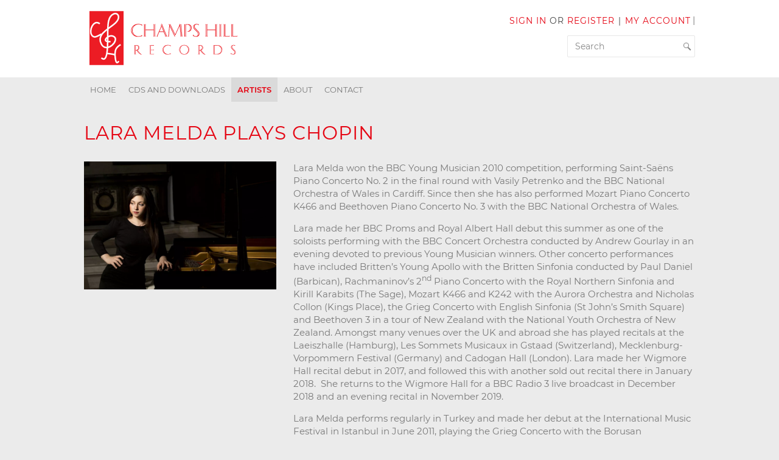

--- FILE ---
content_type: text/html; charset=UTF-8
request_url: https://www.champshillrecords.co.uk/701/Lara-Melda-plays-Chopin
body_size: 13243
content:
<!DOCTYPE html>
<html lang="en-GB">
	<head>
<!-- start of head-->
    <title>Champs Hill Records - Welcome|</title>
	<link rel="shortcut icon" href="/_data/site/277/templates/current/favicon.ico" type="image/x-icon" />
    <meta charset="utf-8">
    <meta name="dcterms.rightsHolder" content="Khoo Systems Limited">
    <meta name="dcterms.dateCopyrighted" content="2014">
    <meta name="robots" content="Champs-Hill-Records">
    <meta name="keywords" content="">
    <meta name="description" content="Champs Hill Records, an independent label dedicated to recordings made at the hall was founded in 2010. ">
    <meta name="csrf_token" content="champshillrecords:177371:::1768831603:b31a984d979c3c256d81856cbf3f3c16">
    <link href="https://fonts.googleapis.com/css2?family=Roboto:wght@400;500;700&display=swap" rel="stylesheet">
    <link href="/css/modern-form.css?v=3" rel="stylesheet">

    <script defer src="https://cdn.jsdelivr.net/npm/dompurify@3.x.x/dist/purify.min.js"></script>
    <script defer src="https://unpkg.com/htmx.org@2.x/dist/htmx.min.js"></script>


    <script defer src="https://cdn.jsdelivr.net/npm/@alpinejs/anchor@3.x.x/dist/cdn.min.js"></script>
    <script defer src="https://cdn.jsdelivr.net/npm/alpinejs@3.x.x/dist/cdn.min.js"></script>


<meta name="viewport" content="width=device-width, initial-scale=1.0">
<meta property="og:type" content="website">
<meta property="og:name" content="champshillrecords">
<meta property="og:title" content="Champs Hill Records - Welcome|">
<meta property="og:description" content="Champs Hill Records, an independent label dedicated to recordings made at the hall was founded in 2010. ">
<script type='application/ld+json'>
{"@type":"Organization","@context":"http:\/\/schema.org","sameAs":["","","","","","","","",""],"logo":"\/_data\/site\/277\/templates\/current\/mobile_logo.svg"}
</script>
<!-- Start_Google_structured_data_breadcrumb -->
<script type="application/ld+json">
{"@context":"http:\/\/schema.org","@type":"BreadcrumbList","itemListElement":[{"@type":"ListItem","position":1,"item":{"@id":"\/701\/Lara-Melda-plays-Chopin","name":"Site root"}},{"@type":"ListItem","position":2,"item":{"@id":"\/10\/Artists","name":"Artists"}},{"@type":"ListItem","position":3,"item":{"@id":"\/701\/Lara-Melda-plays-Chopin","name":"Lara Melda","image":"\/cache\/img\/277\/pg|701&sz200x200&cp&tn&ql&fm&bo&bc&sg7afc6e3ad1&ft1610914577&Lara5-creditMarkWoods-Nunn.jpg"}}]}
</script>
<!-- End_Google_structured_data_breadcrumb -->
<link rel='canonical' href='/701/Lara-Melda-plays-Chopin'>



<link rel='stylesheet' type='text/css' href='/js/plugins/cookieconsent/dist/cookieconsent.css'>
<link rel='stylesheet' type='text/css' href='https://ajax.googleapis.com/ajax/libs/jqueryui/1.12.1/jquery-ui.theme.css'>
<link rel='stylesheet' type='text/css' href='/js/jquery-plugins/jquery.slick/slick.css'>
<link rel='stylesheet' type='text/css' href='/js/jquery-plugins/jquery.slick/slick-theme.css'>
<link rel='stylesheet' type='text/css' href='https://cdn.jsdelivr.net/npm/shortcut-buttons-flatpickr/dist/themes/light.min.css'>
<link rel='stylesheet' type='text/css' href='https://cdn.jsdelivr.net/npm/flatpickr/dist/flatpickr.min.css'>

<link rel='stylesheet' type='text/css' href='/cache/css/277/3__template-1624977512.css'>


<script  src='https://ajax.googleapis.com/ajax/libs/jquery/3.5.1/jquery.min.js'></script>
<script  src='https://ajax.googleapis.com/ajax/libs/jqueryui/1.12.1/jquery-ui.min.js'></script>
<script  src='https://cdn.jsdelivr.net/npm/@popperjs/core@2.11.8/dist/umd/popper.min.js'></script>
<script  src='https://cdn.jsdelivr.net/npm/tippy.js@6/dist/tippy-bundle.umd.js'></script>
<script async  src='/js/jquery-plugins/jquery.ui.touch-punch/jquery.ui.touch-punch.min.js'></script>
<script  src='/js/jquery-plugins/jquery.slick/slick.min.js'></script>
<script  src='https://cdn.jsdelivr.net/npm/shortcut-buttons-flatpickr/dist/shortcut-buttons-flatpickr.min.js'></script>
<script  src='https://cdn.jsdelivr.net/npm/flatpickr'></script>

<script src='/cache/js/277/3__template-1624977512.js'></script>




<!--end of head -->
 
	</head>

	<body class="body-template body-10 body-701 _body-701 body-pg body-layout-preset-2174 browser-chrome os-mac engine-webkit majorver-131 ver-131.0.0.0 is-desktop geo-US  body-menu-hamb body-menu-hamb-left body-menu-hamb-slide  {staging_class} {debug_class}">
	
	<div id="q-app">
	<div id="shim"></div>
	<div id='menu-hamb' class='left slide'><a id='menu-icon-close'>		<svg style="fill:#fff" version="1.1" id="hamb-icon" class="hamb-icon-svg" 
			xmlns="http://www.w3.org/2000/svg" 
			xmlns:xlink="http://www.w3.org/1999/xlink" 
			x="0px" y="0px" width="45px" height="45px" 
			viewBox="0 0 128 128" 
			enable-background="new 0 0 128 128" xml:space="preserve">
		<g>
			<rect style="fill:#797979;" id="hamb-icon-close-box" x="0" y="0" width="128" height="128"/>
			<g transform="matrix(0.55, 0, 0, 0.55, 28.8,28.8)">
				<g id="close" transform="translate(18.000000, 18.000000)">
					<path d="M92,9.19938255 L82.8006174,0 L46,36.8006174 L9.19938255,0 L0,9.19938255 L36.8006174,46 L0,82.8006174 L9.19938255,92 L46,55.1993826 L82.8006174,92 L92,82.8006174 L55.1993826,46 L92,9.19938255 Z" id="Shape"></path>
				</g>
			</g>
		</g>
		</svg></a><ul class=" n0">
	<li class='n2 hide-items folder' data-ipg='123061'>
							<div><a class='' href='/2/Champs-Hill-Records' >Home</a></div>
							
	<li class='n496 hide-items folder' data-ipg='152257'>
							<div><a class='' href='/496/CDs-and-Downloads' >CDs and Downloads</a></div>
							
	<li class='n10 selected open hide-items folder' data-ipg='125053'>
							<div><a class='' href='/10/Artists' >Artists</a></div>
							
	<li class='n12 hide-items folder' data-ipg='125055'>
							<div><a class='' href='/12/About' >About</a></div>
							
	<li class='n14 hide-items folder' data-ipg='125057'>
							<div><a class='' href='/14/Contact' >Contact</a></div>
							
<li class='menu-myaccount'>
				<div>
					<a href='/_default/secure/myaccount/index.htm'>My Account</a>
				</div>
				</li>
</ul>
</div>
	<div id="header-fixed" class="header--fixed">
			  	<script>
	  		$(function(){
				var header = document.querySelector("#header-fixed");
				if (window.location.hash) {
				  header.classList.add("slide--up");
				}
				var headroom = new Headroom(header, {
					tolerance: {
					  down : 10,
					  up : 20
					},
					offset: 90
				}).init();
	  		})
	  	</script>
	  	<header id="header-mob">
	  		<div id="header-mob-box">
	  			<a id="header-mob-logo"  href="/"></a>
				<div id="mobile-actions">
	
			<a id='mobile-trolley' href='/product/trolley.htm'>
				<span id='mobile-trolley-items'></span>
				<svg id='mobile-shopping-basket-icon'><use xlink:href='#icn-shoppingbasket'></use></svg>
			</a>
	
	<svg id='mobile-search-icon'><use xlink:href='#icn-search'></use></svg>
</div>
<script>
$(function(){
	$('#mobile-search-icon, #close-search').click(function(){
		$("#mobile-search").toggleClass('is-open');
	})
})
</script>
	<div id="mobile-search">
		<form action="/search/index.htm" method="post">
			<svg id="icon-search"><use xlink:href="#icn-search-placeholder"></use></svg>	
			<input name="p_search" value="" type="text" placeholder="Search"/>
			<svg id="close-search"><use xlink:href="#icn-close"></use></svg>	
		</form>
	</div>
<div id='menu-icon-wrapper'><div id='menu-icon'>		<svg style="fill:#fff" version="1.1" id="hamb-icon" class="hamb-icon-svg" 
			xmlns="http://www.w3.org/2000/svg" 
			xmlns:xlink="http://www.w3.org/1999/xlink" 
			x="0px" y="0px" width="45px" height="45px" 
			viewBox="0 0 128 128" 
			enable-background="new 0 0 128 128" xml:space="preserve">
		<g>
			<rect style="fill:#797979;" id="hamb-icon-box" x="0" y="0" width="128" height="128"/>
			<g transform="matrix(0.9, 0, 0, 0.9, 6.4,6.4)">
				<rect x="24" y="60" width="80" height="8"/>
				<rect x="24" y="36" width="80" height="8"/>
				<rect x="24" y="84" width="80" height="8"/>
			</g>
		</g>
		</svg></div></div>
			</div>
			<div id='mobile-trolley-notification'></div>
		</header>
	</div>
	
	<div id="template-content" class="template template-box">
		<a id="staging-box" href="/_default/staging.htm">You are viewing this site in staging mode. Click in this bar to return to normal site.</a>
		<div id="svg-icons"><!-- --></div>
		<div id="notify-container"></div>
		<div class="modal-dlg" id="modal-dlg"><!-- --></div>
		<div class="modal-dlg" id="modal-dlg1"><!-- --></div>
		<div class="modal-dlg" id="modal-dlg2"><!-- --></div>
		
		<div id="browser-box">
			<div id="page-box">
		
				<div id='header-nav'> 
					  			<header id="header">
				<div id="header-inner" class="section-inner"><!-- -->
				<div id="header-box">
					<div class="header-logo"><a href="/"><img src="/_data/site/277/_default/champsHillRecordsLogo.svg" /></a></div>
<div class="header-actions-wrapper"><div id="user-pane">
	
	
	<!-- BEGIN LoggedOutBlock -->
	<ul>
		<li class="username"><a class="" href="/user/login.htm?rd=%2F701%2FLara-Melda-plays-Chopin">Sign in</a>
		<!-- BEGIN NewUserBlock -->
		 or <a class="" href="/user/register.htm?rd=%2F701%2FLara-Melda-plays-Chopin">Register</a>
		<!-- END NewUserBlock -->
		</li>
		
		<li class="pipe">|</li>
		<li class="myaccount"><a class="" href="/user/login.htm?rd=/_default/secure/myaccount/index.htm">My Account</a></li>
	</ul>
	<!-- END LoggedOutBlock -->
</div>
 | <div class='ajax-load ajax-trolley-wrap' data-url='/product/ajax/pane_trolley.php' data-fade=0></div></div>
<div class="header-search"><form id="search" class="search" action="/search/index.htm" method="post">
	<input id="p-search" name="p_search" value="" size="50" type="text" placeholder="Search"/>
</form>
<script>
	$(function(){
		$( "#p-search" ).autocomplete({			
			source: function( request, response ) {
				$.ajax({
					url: "/search/ajax/search_select.php",
					dataType: "json",
					data: { 'term': request.term },
					success: function(data){
						response( $.map( data, function( item ) {
							return {
								value: 			item.value,
								title: 			item.title,
								description: 	item.description,
								id:				item.title,
								thumb: 			item.thumb,
								link: 			item.link
							}
						}))
					}
				});
			}, delay: '100',			
			classes: {"ui-autocomplete":"sdfsddsfd"},
			minLength: 3,
			select: function( event, ui ) {				
				window.location.href = ui.item.link;
			}
		})
		.data("uiAutocomplete")._renderItem = function( ul, item ) {		   
		   ul.addClass('search-autocomplete-ul');
		   imgHTML 		='';
		   noImgClass	=''
		   if (item.thumb) {
				imgHTML = "<div class='thumb' style='background-image:url(\""+item.thumb +"\")\'></div>"
		   } else {
				noImgClass = "class='no-img'"
		   }		   
		   description = (item.description !== undefined) ? '<span class="item-description">' +item.description+ '</span>': '';		   
		   li = $( "<li "+noImgClass+"></li>" )
		   .data( "item.autocomplete", item )		  
		   .append( "<a href='"+item.link+"'>"+ imgHTML + '<span class="item-title">'+ item.title + "</span>"+ description +"</a>")
		   .appendTo( ul );
		   return li
		};  
	})
</script></div>
				</div>
				</div>
			</header>
									<nav id="h-nav">
					<div id="h-nav-inner" class="section-inner">
						<div id="h-nav-box">
							<div id='menu-h'><ul class=" n0">
	<li class='n2 hide-items folder' data-ipg='123061'>
							<div><a class='' href='/2/Champs-Hill-Records' >Home</a></div>
							
	<li class='n496 hide-items folder' data-ipg='152257'>
							<div><a class='' href='/496/CDs-and-Downloads' >CDs and Downloads</a></div>
							
	<li class='n10 selected open hide-items folder' data-ipg='125053'>
							<div><a class='' href='/10/Artists' >Artists</a></div>
							
	<li class='n12 hide-items folder' data-ipg='125055'>
							<div><a class='' href='/12/About' >About</a></div>
							
	<li class='n14 hide-items folder' data-ipg='125057'>
							<div><a class='' href='/14/Contact' >Contact</a></div>
							

</ul>
</div>
						</div>
					</div>
				</nav>
				
					
				</div>
							<section id="body-header"><!--  -->
				<div id="body-header-inner"  class="section-inner" ><!--  -->
					<div id="body-header-box">
					
					</div>
				</div>
			</section>
				
				<main id="main-content">
					<div id="main-content-inner" class="section-inner">
					<div id="main-content-box">
										
											<div id="c-col" class='no-lc no-rc '>
					<div id="c-col-inner">
					<div id="c-col-box">
									<div id="content-header"><!--  -->
				
			</div>
				
						<div id="content-box" class="layout-2174">
							<!-- content -->
<div class="item-pg ">
<h1 class='pg-title'>Lara Melda plays Chopin</h1>
<div class="fg-row">
<div class="small-12 medium-5 large-4 columns">
<div class='pg-gallery-image'><div id="gallery-701" class="im-gallery gallery-img-wrapper-preset-972">
	<div class="slider slider-main-img">
		<span id='main-im-link-245774' class='main-im-link' href='#'>
			<img src='/cache/img/277/pg|701&sz1500x1500&cp&tn&ql&fm&bo&bc&sg72220416b6&ft1610914577&Lara5-creditMarkWoods-Nunn.jpg' alt=''>
			<div class='caption none image-caption'></div>
		</span>
	</div>
	
	<div id='zoom-view'></div>
	<div class="slider slider-thumbs hidden">
	<div class='thumb-wrapper' id='thumb-im-link-wrapper-245774'>
		<a id='thumb-im-link-245774' class='thumb-im-link' ><img id='thumb-im-245774' src='/media/spacer.gif' alt=''></a>
	</div>
	</div>
	<div class='slide-counter'></div>
</div>
<!-- BEGIN imgScriptBlock -->
<script>
$(function(){
	var checkReadyImage = new Image();
	checkReadyImage.onload = function(){
		
		notLoaded = false;
		function check_img_loaded(img){
			if(img.hasClass('slick-loading')){	
				notLoaded = true;
				setTimeout(function(){ check_img_loaded(img) }, 100);
			} else if (notLoaded == true){
				$('#gallery-701 .slick-list').height($('#gallery-701 .slick-current').height())
				notLoaded = false;
			}
		}

		doFade = false
		if (!$('#header-mob').is(':visible')){ doFade = true }
		$('#gallery-701 .slider-main-img')
		.on('init', function(event, slick){
			$('#gallery-701 .slide-counter').html( '1 / ' + slick.slideCount)	
		})

		.slick({
			lazyLoad: 'ondemand',
			slidesToShow: 1,
			slidesToScroll: 1,
			arrows: false,
			dots: false,
			adaptiveHeight: true,
			fade: doFade,
			speed:100,
			autoplaySpeed: 5000
		}).on('beforeChange', function(event, slick, currentSlide, nextSlide){
				
			check_img_loaded($(slick.$slides[nextSlide]).find('img'))
		}).on('afterChange', function(event, slick, currentSlide, nextSlide){
			 ;
			$('#gallery-701 .slide-counter').html((currentSlide+1) + ' / ' + slick.slideCount)
		})
		
		
		
		
			
		/* - remove as this seems to be causing a problem with click on image after a swatch change - leaves cloudzoom staying up
		/ pass down click event - if cloudzoom is covering img /
		$('#gallery-701').on('click','.mousetrap', function(){
			$('#gallery-701 .slick-current').click()
		})
		*/
		$('#gallery-701 .slider-thumbs').on('click','.thumb-wrapper',function(){	
			$thumbWrappers = $('#gallery-701 .thumb-wrapper').not('.slick-cloned');
			$sliderMainImg = $('#gallery-701 .slider-main-img')
			if ($sliderMainImg.hasClass('slick-initialized')){			
				$sliderMainImg.slick('slickGoTo', $thumbWrappers.index($(this)))
				$sliderMainImg.slick('slickPause')
			}
		})	
	}
	/* instead of window.load event check first image loaded */
	checkReadyImage.src = '/cache/img/277/pg|701&sz1500x1500&cp&tn&ql&fm&bo&bc&sg72220416b6&ft1610914577&Lara5-creditMarkWoods-Nunn.jpg';
})

function show_shim(){	
	$('#shim').css({ height: '300%', width:'100%', opacity: 0.7 })
}

function hide_shim(){
	$('#shim').css({ height: 0, width:0, opacity: 0 })
}

function detach_current_zoom(nav_id){
	oCloudzoom = $('#gallery-'+ nav_id +' .cloud-zoom')			
	if (typeof oCloudzoom == 'object') {
		oCloudzoom.each(function(){
			if ($(this).data('zoom')){
				$(this).data('zoom').destroy();
			}
		})		
	}
}
	
function gallery_variant_images(im_array){

	if (typeof im_array !== 'object') return false; 
	$slider_main_img = $('#gallery-701 .slider-main-img')
	$slider_thumbs = $('.slider-thumbs')			
	
	if (im_array.length == 0) {
		if($slider_main_img.hasClass('slick-initialized')){
			$slider_main_img
				.slick('slickUnfilter')
		}
		if($slider_thumbs.hasClass('slick-initialized')) {	
			$slider_thumbs
				.slick('slickUnfilter')
		}
		return false;
	}
	
	main_im_link_array = []
	thumb_im_array = []
	for(var i=0;i<im_array.length;i++){
		main_im_link_array[i]="#main-im-link-"+im_array[i];
		thumb_im_array[i]="#thumb-im-link-wrapper-"+im_array[i];
	}

	/* zoom remove old attachment if need to */	
	if (0){
		if ($('#header-mob').is(':hidden')){
			detach_current_zoom(701)
		}
	}	
	
	if($slider_main_img.hasClass('slick-initialized')) {	
		$slider_main_img.on('reinit', function(slick){
			$slider_main_img.slick('setPosition') 
		})

		/* filter the gallery images */	 
		$slider_main_img
			.slick('slickUnfilter')
			.slick('slickFilter', main_im_link_array.join());

		$slider_main_img.find('img.slick-loading').each(function() {	
			$(this)[0].onload = function(){
				$slider_main_img.slick('setPosition')
			}
		})
			
		/* zoom attach to new image  */	
		if (0){
			if (!$('#header-mob').is(':visible')){
				$('#gallery-701 .slider-main-img .slick-current').addClass('cloud-zoom').CloudZoom({position:'zoom-view'});	
			}
		}				
	}
	
	if($slider_thumbs.hasClass('slick-initialized')) {	
		$slider_thumbs
			.slick('slickUnfilter')
			.slick('slickFilter', thumb_im_array.join());
	}	
}
function goToGalleryImage(imageID){
	if (!imageID) return false;
	imlink = $('#main-im-link-' + imageID)
	thumblink = $('#thumb-im-link-wrapper-' + imageID)
	
	if (imlink.length) {
		slideNumber = imlink.data('slick-index');
		if (isFinite(slideNumber)) {
			$('#gallery-701 .slider-main-img').filter('.slick-initialized').slick('slickGoTo', slideNumber)
			$('#gallery-701 .slider-main-img').filter('.slick-initialized').slick('slickPause')
			$('#gallery-701 .slider-thumbs').filter('.slick-initialized').slick('slickGoTo', slideNumber)
			$('#gallery-701 .slider-thumbs').filter('.slick-initialized').slick('slickPause')
		}

	} else if (thumblink.length) {
		slideNumber = thumblink.data('slick-index');
		HTMLthumblink = thumblink[0].outerHTML
		thumb_slider = $('#gallery-701 .slider-thumbs')
		thumb_slider.filter('.slick-initialized')
			.slick('slickRemove', slideNumber)
			.slick('slickAdd', HTMLthumblink,0,1)
	}
}
</script>
<!-- END imgScriptBlock -->
<style>
	div.thumb-wrapper { cursor:pointer; cursor:hand}
	#gallery-701 .slider-main-img .slick-dots {position:absolute}
#gallery-701 .main-im-link img {border-style:solid;box-sizing:border-box}
#gallery-701 .slick-slide div {line-height:0px}
#gallery-701 .slick-slide div div {line-height:1.4}
#gallery-701 .slider {visibility:hidden}
#gallery-701 .slider.slick-initialized {visibility:visible}
#gallery-701 .slider-thumbs img {border-style:solid;box-sizing:border-box}
#gallery-701 .slider-thumbs div.thumb-wrapper {padding:0px}
#gallery-701 {max-width:100%}
#gallery-701 .slick-slide div.caption {text-align:center;line-height:1.4}
#gallery-701 .caption.none {display:none}
#gallery-701 .caption.fixed_over_bottom {position:absolute;bottom:0px;height:auto;width:100%}
#gallery-701 .caption.slide_up {display:none}
#gallery-701 .slick-active:hover .slide_up {position:absolute;bottom:0px;width:100%;display:block}
#gallery-701 .slider.hidden {display:none}
#gallery-701 .slide-counter {text-align:center;display:none}
#gallery-701 .slick-current {opacity:1}
#zoom-view {position:absolute;top:0px;box-sizing:border-box}
#imagelightbox {position:fixed;z-index:9999;-ms-touch-action:none;touch-action:none}
.im-gallery img {max-width:100%;margin-left:auto;margin-right:auto}
.slider-thumbs .slick-list, .slider-thumbs .slick-track {height:auto!important}

</style></div>
</div>
<div class="small-12 medium-7 large-8 columns">
<div class='pg-body'><p class="Default"><span lang="EN-US">Lara Melda won the BBC Young Musician 2010 competition, performing Saint-Sa</span><span lang="NL">&euml;</span><span lang="EN-US">ns Piano Concerto No. 2 in the final round with Vasily Petrenko and the BBC National Orchestra of Wales in Cardiff. Since then she has also performed Mozart Piano Concerto K466 and Beethoven Piano Concerto No. 3 with the BBC National Orchestra of Wales.</span></p>
<p class="Default"><span lang="EN-US">Lara made her BBC Proms and Royal Albert Hall debut this summer as one of the soloists performing with the BBC Concert Orchestra conducted by Andrew Gourlay in an evening devoted to previous Young Musician winners. Other concerto performances have included Britten&rsquo;s Young Apollo with the Britten Sinfonia conducted by Paul Daniel (Barbican),</span><span lang="DA"> Rachmaninov</span>&rsquo;s 2<sup>nd</sup><span lang="EN-US"> Piano Concerto with the Royal Northern Sinfonia and Kirill Karabits (The Sage), Mozart K466 and K242 with the Aurora Orchestra and Nicholas Collon (Kings Place), the Grieg Concerto with English Sinfonia (St John</span>&rsquo;<span lang="EN-US">s Smith Square) and Beethoven 3 in a tour of New Zealand with the National Youth Orchestra of New Zealand. Amongst many venues over the UK and abroad she has played recitals at the Laeiszhalle (Hamburg), Les Sommets Musicaux in Gstaad (Switzerland), Mecklenburg-Vorpommern Festival (Germany) and Cadogan Hall (London). Lara made her Wigmore Hall recital debut in 2017, and followed this with another sold out recital there in January 2018.&nbsp; She returns to the Wigmore Hall for a BBC Radio 3 live broadcast in December 2018 and an evening recital in November 2019.&nbsp; </span></p>
<p class="Default"><span lang="EN-US">Lara Melda performs regularly in Turkey and made her debut at the International Music Festival in Istanbul in June 2011, playing the Grieg Concerto with the Borusan Philharmonic.&nbsp; She has also been presented by the 'Istanbul Recitals' piano series and performed at the Antalya Piano Festival, Bogazici University and Zorlu Center.</span>&nbsp; <span lang="EN-US">In 2012 she received the prestigious 'Promising Young Artist' award from Kadir Has University and in 2015 was voted the 'Woman of the Year Arts Award' by Elele-Avon and the Turkish public. Lara returned to Turkey in May 2019 to perform Schumann&rsquo;s Piano Concerto with the </span>Cumhurbaşkanlığı Senfoni Orkestrası in Ankara.&nbsp;</p>
<p class="Default"><span lang="EN-US">In the summer of 2016 Lara graduated from the Royal College of Music with a first class honours degree, where she studied with Ian Jones. She had begun piano lessons with Emily Jeffrey at the age of six</span>. In <span lang="EN-US">2015</span> Lara<span lang="EN-US"> was the first scholarship holder under the Imogen Cooper Music Trust and </span>she has lately worked with Alfred Brendel.</p>
<p>&nbsp;</p></div>

<div class='pg-gallery-av'></div>

</div>
</div>
<!-- MiscFields 
{/pg_gallery_fw}
{/pg_related}
-->				
</div>
<!-- end of content -->

						</div>
				
									<div id="content-footer"><!--  -->
				
			</div>
					</div>
					</div>
				</div>
							
					</div>
					</div>
				</main>
							<section id="body-footer">
				<div id="body-footer-inner"  class="section-inner" ><!--  -->
					<div id="body-footer-box">
					
					</div>
				</div>
			</section>
							<footer id="footer">
				<div id="footer-inner" class="section-inner">
					<div id="footer-box">
						<div class="fg-row">
<div class="small-12 medium-8 columns">
<h5>Links</h5>
<br />
<div class="small-12 medium-3 columns"><a href="/">Home</a> <br /> <a href="/12/About">About</a> <br /> <a href="/496/CDs-and-Downloads">Shop</a></div>
<div class="small-12 medium-3 columns"><a title="CDs and Downloads" href="/496/CDs-and-Downloads">CDs and Downloads</a> <br /> <a href="/10/Artists">Artists</a></div>
<div class="small-12 medium-6 columns"><a href="/14/Contact">Contact</a> <br /> <a href="/494/Sitemap">Sitemap</a> <br /> <a href="https://www.thebct.org.uk/" target="_blank" rel="noopener noreferrer">Champs Hill</a> <br /> <a href="/493/Privacy-Policy">Privacy Policy</a></div>
<div class="small-12 medium-6 columns"><a title="Terms and Conditions" href="/686/Terms-and-Conditions">Terms and Conditions</a></div>
</div>
<div class="small-12 medium-4 columns footer-right">
<div class="footer-logo"><img src="/_data/site/277/_default/champsHillRecLogoWhite.svg" /></div>
<h6>The Bowerman Charitable Trust<br /> Registered Charity No. 289446</h6>
</div>
</div>
<div class="footer-tail">Website design by <a href="http://www.ashdowncreative.co.uk/">Ashdown Creative</a> | Built and Powered by <a href="https://www.khooseller.co.uk" target="_blank" rel="noopener noreferrer">Khooseller e-commerce website specialists</a></div>
						<span class="powered">Powered by 
							<a href='https://www.khooseller.co.uk' target='_blank'>Khooweb e-commerce website specialists</a>
						</span>
					</div>
				</div>
			</footer>
			</div>
		</div>
	</div>
	</div>
	<script src='/cache/jsBody/277/3__template-1624977512_body.js'></script>

	<script  src='/js/plugins/cookieconsent/dist/cookieconsent.umd.js'></script>
<script type="text/plain" data-category="analytics">
<!-- Matomo -->
  var _paq = _paq || [];
  _paq.push(['trackPageView']);
  _paq.push(['enableLinkTracking']);
  (function() {
    var u="https://stats.khoosys.net/";
    _paq.push(['setTrackerUrl', u+'piwik.php']);
    _paq.push(['setSiteId', '281']);
    
    var d=document, g=d.createElement('script'), s=d.getElementsByTagName('script')[0];
    g.type='text/javascript'; g.async=true; g.defer=true; g.src=u+'piwik.js'; s.parentNode.insertBefore(g,s);
  })();
<!-- End Matomo Code -->
</script>

	<script src="/_default/js/cookie_consent.htm"></script>
    
    <!-- ========================================================================= -->
    <!-- STEP 1: Load your custom script definitions first -->
    <!-- ========================================================================= -->
    <script src="/js/component/suggestionBox.js"></script>
    <script src="/js/component/progressBar.js"></script>
    <script src="/js/component/successRedirect.js"></script>
    <script src="/js/component/advancedSearchSlideout.js"></script>
    <script src="/js/component/searchTagsDisplay.js"></script>
    <script src="/js/stores/modals.js"></script>
    <script src="/js/stores/slideout.js"></script>
    <script src="/js/stores/searchTags.js"></script>
    <script src="/js/stores/selection.js"></script>

    <!-- ========================================================================= -->
    <!-- STEP 2: Place the modal HTML on the page. We wrap it in a simple x-data -->
    <!--         to ensure it's part of Alpine's initialization process.         -->
    <!-- ========================================================================= -->
    <div id="alpine-modal-root" class="modern-form" 
        x-data
        @htmx:before-request="$store.modals.clearTopModalErrors()"
        @htmx:after-request="$store.modals.handleHtmxResponse(event)"
        @close-top-modal="$store.modals.close()"
        > 
        <!-- The x-data makes this an official Alpine component -->

        <!-- BEGIN: Global Alpine/HTMX Modal Stack -->
        <template x-if="$store.modals.stack.length > 0"> <!-- THE CRITICAL FIX IS HERE -->
            <div class="modal-stack-container" 
                 @keydown.escape="$store.modals.close()"
                 x-cloak>
        
                <!-- The blackout background. Closes the topmost modal when clicked. -->
                <div class="blackout-bg" @click="$store.modals.close()"></div>
                
                <!-- This loops through each open modal and "stacks" them visually -->
                <template x-for="(modal, index) in $store.modals.stack" :key="index">
                    <div class="dialog-wrapper" :style="{ zIndex: 1000 + index }">
                        <div class="dialog" :style="{ maxWidth: modal.width || '600px' }">
                            
                            <!-- ======================================================= -->
                            <!-- BEGIN: "HTML" Dynamic Content from HTMX PRESET          -->
                            <!-- ======================================================= -->
                            <template x-if="modal.type === 'html'">
                                <div x-html="modal.content"></div>
                            </template>
    
                            <!-- ======================================================= -->
                            <!-- BEGIN: "FORM" PRESET                                    -->
                            <!-- ======================================================= -->
                            <template x-if="modal.type === 'form'">
                                <div x-data="{ 
                                        title: modal.title || 'Dialog',
                                        loadUrl: modal.loadUrl || '',
                                        postUrl: modal.postUrl || '',
                                        context: modal.context || '',
                                        clearError(event) {
                                            const fieldName = event.target.name;
                                            // If there's a name and a corresponding error exists, delete it.
                                            if (fieldName && $store.modals.top?.errors?.[fieldName]) {
                                                delete $store.modals.top.errors[fieldName];
                                                // If it was a field-specific error, the form is no longer fatal.
                                                // A general fatal error will remain.
                                                if ($store.modals.top.isFatal && !$store.modals.top.errors.general) {
                                                    $store.modals.top.isFatal = false;
                                                }
                                            }
                                        }
                                    }"
                                   x-init="Alpine.nextTick(() => htmx.process($el))">
                                   
                                    <!-- 1. The Header (Now part of the shell) -->
                                    <div class="dialog-header">
                                        <div class="dialog-title" x-text="title"></div>
                                        <button class="dialog-close" @click="$store.modals.close()">&times;</button>
                                    </div>

                                    <!-- 2. The Form -->
                                    <form 
                                        :hx-post="postUrl" 
                                        hx-swap="none"
                                        @input.debounce.250ms="clearError($event)"
                                        :hx-vals="JSON.stringify({ context: context })" 
                                    >
                                        <div class="validation-error -general" 
                                            x-error="general" 
                                            x-cloak>
                                        </div>
                                        <div class="dialog-body"
                                            :hx-get="loadUrl"
                                            hx-trigger="load"
                                            hx-swap="innerHTML"
                                            hx-indicator="#loading-spinner" 
                                            >                                            
                                            <div id="loading-spinner" class="htmx-indicator">
                                                <div class="loader"></div>
                                            </div>
                                        </div>

                                        <div class="dialog-buttons">
                                            <button type="button" class="button-cancel" @click="$store.modals.close()">Cancel</button>
                                            <button type="submit" class="button-submit" :disabled="$store.modals.top?.isFatal">Save Changes</button>
                                        </div>
                                    </form>
                                </div>
                            </template>

                            <!-- ======================================================= -->
                            <!-- BEGIN: "CONFIRM" PRESET                                 -->
                            <!-- ======================================================= -->
                            <template x-if="modal.type === 'confirm'">
                                <div class="dialog-content-wrapper">
                                    <div class="dialog-header">
                                        <div class="dialog-title" x-text="modal.title || 'Confirm'"></div>
                                        <button class="dialog-close" @click="$store.modals.close()">&times;</button>
                                    </div>
                                    <div class="dialog-body">
                                        <p x-text="modal.message || 'Are you sure?'"></p>
                                    </div>
                                    <div class="dialog-buttons">
                                        <button class="button-cancel" @click="$store.modals.close()">
                                            <span x-text="modal.cancelText || 'Cancel'"></span>
                                        </button>
                                        <button class="button-submit" 
                                                @click="
                                                    if (modal.targetId && modal.onOk) {
                                                        const targetEl = document.getElementById(modal.targetId);
                                                        // Add extra checks for safety
                                                        if (targetEl && Alpine.$data(targetEl) && typeof Alpine.$data(targetEl)[modal.onOk] === 'function') {
                                                            Alpine.$data(targetEl)[modal.onOk](...(modal.okArgs || []));
                                                        }
                                                    }
                                                    $store.modals.close();
                                                ">
                                            <span x-text="modal.okText || 'OK'"></span>
                                        </button>
                                    </div>
                                </div>
                            </template>

                            <!-- ======================================================= -->
                            <!-- BEGIN: "INPUT CONFIRM" PRESET                           -->
                            <!-- ======================================================= -->
                            <template x-if="modal.type === 'inputConfirm'">
                                <!-- This component has its own internal state for the user's input -->
                                <div class="dialog-content-wrapper" x-data="{ userInput: '' }">
                                    <div class="dialog-header">
                                        <div class="dialog-title" x-text="modal.title || 'Confirm Action'"></div>
                                        <button class="dialog-close" @click="$store.modals.close()">&times;</button>
                                    </div>
                                    <div class="dialog-body modern-form">
                                        <!-- The main instructional message -->
                                        <div class="info-box" x-text="modal.message || 'Please confirm your action.'"></div>

                                        <!-- The input field for validation -->
                                        <div class="form-section">
                                            <div class="form-group">
                                                <input type="text"
                                                    x-model="userInput"
                                                    :placeholder="modal.requiredText"
                                                    autocomplete="off"
                                                    @keydown.enter.prevent="if (userInput === modal.requiredText) $refs.submitButton.click()"
                                                />
                                                <label x-text="modal.label || 'Please type the confirmation text'"></label>
                                            </div>
                                        </div>
                                    </div>
                                    <div class="dialog-buttons">
                                        <button class="button-cancel" @click="$store.modals.close()">
                                            <span x-text="modal.cancelText || 'Cancel'"></span>
                                        </button>
                                        <button class="button-submit"
                                                x-ref="submitButton"
                                                :disabled="userInput !== modal.requiredText"
                                                @click="
                                                    if (modal.targetId && modal.onOk) {
                                                        const targetEl = document.getElementById(modal.targetId);
                                                        if (targetEl) Alpine.$data(targetEl)[modal.onOk](...(modal.okArgs || []));
                                                    }
                                                    $store.modals.close();
                                                ">
                                            <span x-text="modal.okText || 'OK'"></span>
                                        </button>
                                    </div>
                                </div>
                            </template>

                            <!-- ======================================================= -->
                            <!-- BEGIN: "PROGRESS" PRESET (NEW!)                         -->
                            <!-- ======================================================= -->
                            <template x-if="modal.type === 'progress'">
                                <!--
                                This block is now pure structure. The logic comes from the progressBar component.
                                It's initialized with the taskId passed in the modal data object.
                                -->
                                 <div class="dialog-content-wrapper" 
                                    x-data="progressBar(modal.taskId, modal.stoppable)" 
                                    x-cloak
                                >
                                    <!-- The rest of your template remains exactly the same! -->
                                    <div class="dialog-header"><div class="dialog-title">Processing...</div></div>
                                    <div class="dialog-body">
                                        <p class="progress-status" x-text="statusText"
                                        :class="hasFailed ? 'validation-error' : ''"></p>
                                        <div style="background: #eee; border-radius: 5px; overflow: hidden;">
                                            <div style="width: 0%; background: #3498db; height: 20px; text-align: center; color: white; transition: width 0.3s ease;"
                                                :style="{ width: percent + '%' }"
                                                x-text="percent > 0 ? percent + '%' : ''"
                                                :class="hasFailed ? 'bg-fail' : ''"
                                            >
                                            </div>
                                        </div>
                                    </div>
                                    <div class="dialog-buttons">
                                        <!-- The new, optional Stop button -->
                                        <button type="button" class="button-destructive" 
                                                x-show="isStoppable && !isComplete && !hasFailed && !isStopping" 
                                                @click="stopTask()">
                                            Stop
                                        </button>

                                        <!-- A disabled version for better UX after clicking stop -->
                                        <button type="button" class="button-destructive" disabled
                                                x-show="isStopping">
                                            Stopping...
                                        </button>

                                        <!-- Your existing close button for failures -->
                                        <button type="button" class="button-cancel" 
                                                x-show="hasFailed" 
                                                @click="closeAndCleanup()">
                                            Close
                                        </button>
                                    </div>
                                </div>
                            </template>

                            <!-- ======================================================= -->
                            <!-- BEGIN: "SUCCESS REDIRECT" PRESET (NEW!)                 -->
                            <!-- ======================================================= -->
                            <template x-if="modal.type === 'success'">
                                <!--
                                The component is initialized with the message and URL from the modal data.
                                The @destroy directive ensures we clean up timers if the user hits Escape.
                                -->
                                <div class.="dialog-content-wrapper" 
                                    x-data="successRedirect(modal.message, modal.redirectUrl)" 
                                    @destroy="destroy()"
                                    x-cloak>
                                    
                                    <div class="dialog-header"><div class="dialog-title">Success</div></div>
                                    <div class="dialog-body" style="text-align: center;">
                                        <!-- You can add a success icon here if you like -->
                                        <p style="margin: 1rem 0;" x-text="message"></p>
                                    </div>
                                    <div class="dialog-buttons">
                                        <!-- The OK button calls redirectNow() and shows the countdown -->
                                        <button type="button" class="button-submit" @click="redirectNow()">
                                            OK <span x-text="`(${countdown})`"></span>
                                        </button>
                                    </div>
                                </div>
                            </template>

                        </div>
                    </div>
                </template>
            </div>
        </template>
        <!-- END: Global Alpine/HTMX Modal Stack -->

    </div> <!-- End of #alpine-modal-root -->

    <!-- ======================================================= -->
    <!-- SLIDE-OUT PANEL COMPONENT (Styled for .modern-form)   -->
    <!-- ======================================================= -->
    <div id="slideout-panel-root" class="modern-form"
        x-data 
        @keydown.escape.window="$store.slideout.close()" 
    >
        <!-- Overlay -->
        <div 
            class="slideout-overlay"
            @click="$store.slideout.close()"
            x-show="$store.slideout.isOpen"
            x-cloak
            x-transition:enter="transition-opacity ease-in-out duration-300"
            x-transition:enter-start="opacity-0"
            x-transition:enter-end="opacity-100"
            x-transition:leave="transition-opacity ease-in-out duration-300"
            x-transition:leave-start="opacity-100"
            x-transition:leave-end="opacity-0"
        ></div>

        <!-- Panel -->
        <div 
            class="slideout-panel"
            x-show="$store.slideout.isOpen"
            x-cloak
            x-transition:enter="transition ease-in-out duration-300 transform"
            x-transition:enter-start="translate-x-full"
            x-transition:enter-end="translate-x-0"
            x-transition:leave="transition ease-in-out duration-300 transform"
            x-transition:leave-start="translate-x-0"
            x-transition:leave-end="translate-x-full"
            :style="{ width: $store.slideout.currentWidth }"
        >
            <!-- Header -->
            <div class="slideout-header">
                <h2 class="slideout-title" x-text="$store.slideout.title"></h2>
                <button @click="$store.slideout.close()" class="slideout-close" aria-label="Close panel">&times;</button>
            </div>

            <!-- Content Area (HTMX Target) -->
            <div 
                id="slideout-content"
                class="slideout-body"
                :hx-get="$store.slideout.contentUrl"
                hx-trigger="load-slideout-content"
                hx-swap="innerHTML"
                >
            </div>
        </div>
    </div>

    <!-- Hidden form – submits same data as original -->
    <form id="advanced-search-hidden-form" x-data
        hx-post="{form_self}"
        hx-target="#search-results-content"
        hx-select="#search-results-content"
        hx-swap="innerHTML"
        style="display:none;"
        @htmx:after-request="handleSearchSuccess(event, 'advanced-search-template')"
        >
        <div id="advanced-search-hidden-fields"></div>
    </form>

    <template id="show-loader-loader-template">
        <div style="padding:80px 0; text-align:center; font-size:1.1em; color:#666;">
            <div class="loader" style="display:inline-block; vertical-align:middle;"></div>
        </div>
    </template>
<script>
    document.body.addEventListener('htmx:beforeRequest', function(evt) {
        // Get the element that will be updated (the swap target)
        let target = evt.detail.target;

        // If no explicit target, fall back to the requesting element
        if (!target) {
            const requestConfig = evt.detail.xhr; // not directly available, so use the elt
            target = evt.target;
        }

        // Also check if the actual swap target (from hx-target on trigger) has the class
        // HTMX sets evt.detail.target to the swap target element
        if (target && target.classList && target.classList.contains('show-loader')) {
            const loaderTemplate = document.getElementById('show-loader-loader-template');
            
            if (loaderTemplate && !target.querySelector('.htmx-loader-overlay')) { // prevent duplicates
                const overlay = document.createElement('div');
                overlay.className = 'htmx-loader-overlay';
                
                Object.assign(overlay.style, {
                    position: 'absolute',
                    top: '0',
                    left: '0',
                    width: '100%',
                    height: '100%',
                    zIndex: '100',
                    display: 'flex',
                    alignItems: 'center',
                    justifyContent: 'center',
                    backgroundColor: 'rgba(255,255,255,0.8)',
                    backdropFilter: 'blur(2px)'
                });

                const loaderClone = loaderTemplate.content.cloneNode(true);
                overlay.appendChild(loaderClone);

                // Ensure relative positioning
                const computedStyle = window.getComputedStyle(target);
                if (computedStyle.position === 'static') {
                    target.style.position = 'relative';
                }

                target.appendChild(overlay);
            }
        }
    });
</script>
    <script>
    /**
     * Creates a reusable object with logic for managing a selection.
     * This is a "mixin" that we will add to our main Alpine component.
     * @param {string} initialId - The ID of the item that should be selected on page load.
     */
    function selectionManagerMixin(initialId) {
        return {
            // --- Properties ---
            initialSelectedId: initialId,

            // --- Methods ---
            initializeSelection() {
                if (this.initialSelectedId && this.initialSelectedId !== '0') {
                    // Use setTimeout to push the selection to the *next* browser tick.
                    // This gives the browser time to render the table rows before our
                    // watchers try to find them in the DOM.
                    setTimeout(() => {
                        Alpine.store('selection').select(this.initialSelectedId);
                        }, 0);
                }
            }
        };
    }

    /**
     * The primary handler for after ANY search request completes.
     * It updates the search tags and resets the selection pane.
     */
    function handleSearchSuccess(event, templateId) {
        if (event.detail.successful) {
            
            // Get the raw payload from the request
            const payload = event.detail.requestConfig.parameters;


            // Set the tags using the payload
            Alpine.store('searchTags').setFromPayload(payload, templateId);
            
            Alpine.store('selection').clear();
        } else {
            console.error('[handleSearchSuccess] A search request was not successful.');
        }
    }


    window.handleAdvancedSearchSuccess = (event, templateId) => {
        if (event.detail.successful) {
            Alpine.store('slideout').close();
        }
        handleSearchSuccess(event, templateId);
    };
    </script>

    <!-- ========================================================================= -->
    <!-- STEP 3: Load the final init script LAST -->
    <!-- ========================================================================= -->
    <script src="/js/alpine-init.js"></script>
 
	</body>
</html>

--- FILE ---
content_type: text/css
request_url: https://www.champshillrecords.co.uk/css/modern-form.css?v=3
body_size: 9266
content:
/* Modern Form Stylesheet
 * Purpose: Provides a Google Cloud-like design for forms and grids
 * Scope: Applied within .modern-form wrapper for gradual integration
 */

/* Root Variables */
.modern-form {
    --font-size: 14px;
    --font-size-small: 12px;
    --primary-color: #1a73e8;
    --action-color: #f29330;
    --highlight-color: rgb(255, 105, 105);
    --field-border-color: #b2bac4;
    --mute-border-color: #e9eaea;
    --border-color: #dadce0;
    --background-color: #f1f3f4;
    --text-color: #303135;
    --focus-color: #355e75;
    --mute-color: #5f6368bd;
    --mute-background-color: #e0e0e0;
    --select-color: #fee9d2;
    --filled-bg: #fff;
    --border-radius: 4px;
    --pane-border-radius: 10px;
    --padding: 8px 12px;
    --section-margin: 15px;
    --group-margin: 16px;
    --font-family: 'Roboto', -apple-system, sans-serif;
    --font-semi-bold: 500;

    font-size: var(--font-size);
    font-family: var(--font-family);
    color: var(--text-color);

    .-w100 { width: 100px; }
    .-w200 { width: 200px; }
    .-w300 { width: 300px; }
    .-w500 { width: 500px; }
    .-w600 { width: 600px; }
    .-w700 { width: 700px; }
    .-w800 { width: 800px; }
    .-w900 { width: 900px; }
    .-w1000 { width: 1000px; }

    .-mw60 { max-width: 60px; }

    .-mt5 { margin-top: 5px; }
    .-mt8 { margin-top: 8px; }
    .-mt10 { margin-top: 10px; }
    .-mb5 { margin-bottom: 5px; }
    .-mb10 { margin-bottom: 10px; }

    .-xscroll { 
        overflow-x: auto; 
        overflow-y: hidden; 
    }

    /* Centering Modifier */
    .-center {
        margin-left: auto;
        margin-right: auto;
    }
    .-tac {
        text-align: center;
    }

    /* Key tip Container */
    .key-tips {
        font-size: 12px;
        .title {
            font-size: 13px;
        }
        * { margin-bottom: 3px;}
    }

    /* Form Header */
    .form-header {
        font-size: 16px;
        font-weight: 500;
        margin-bottom: 16px;
    }

    /* Form Group (Inputs, Selects, Textareas) */
    .form-group {
        position: relative;
        margin-bottom: var(--group-margin);

        input[type="text"],
        input[type="number"],
        input[type="password"],
        input[type="email"],
        input[type="date"],
        select,
        textarea {
            width: 100%;
            min-width: 50px;
            padding: var(--padding);
            border-color: var(--field-border-color);
            border-radius: var(--border-radius);
            background-color: var(--filled-bg);
            font-size: var(--font-size);
            box-sizing: border-box;
            transition: box-shadow 0.2s ease, border-color 0.2s ease;

            &:focus {
                outline: none;
                border-color: var(--focus-color);
                box-shadow: 0 0 0 2px rgba(26, 115, 232, 0.2);
            }
            &::placeholder {
                color: var(--mute-color);
            }
            &.-p5    {padding:5px;}
            &.-C    {text-align: center;}
            &.-w-auto {width: auto;}
            &.-w50 {width: 50px;}
            &.-w100 {width: 100px;}
            &.-w150 {width: 150px;}
            &.-w200 {width: 200px;}
        }
        select {
            padding-right: 30px;
        }

        &.-w-auto *     {width:auto !important;}

        label {
            position: absolute;
            top: 10px;
            left: 12px;
            font-size: 14px;
            color: var(--mute-color);
            pointer-events: none;
            transition: all 0.2s ease;
            background-color: var(--filled-bg);
            padding: 0 5px;
            border-radius: 6px;

            &:focus-within {
                top: -8px;
                font-size: var(--font-size-small);
                color: var(--focus-color);
                opacity: 1;
            }

            .tippy {
                pointer-events: auto;
            }
            margin-top: 0;      /* override checkout setting */
        }

        input:focus ~ label,
        input:not(:placeholder-shown) ~ label,
        textarea:focus ~ label,
        textarea:not(:placeholder-shown) ~ label,
        select:focus ~ label,
        select:not(:placeholder-shown) ~ label {
            top: -8px;
            font-size: var(--font-size-small);
            color: var(--focus-color);
            opacity: 1;
        }

        input.has-placeholder:placeholder-shown ~ label,
        textarea.has-placeholder:placeholder-shown ~ label {
            opacity: 0;
        }

        input[readonly],
        select[readonly] {
            background-color: var(--mute-background-color);
            color: var(--mute-color);
            cursor: not-allowed;
        }

        /* Margin Modifiers */
        &.-m0 { margin: 0; }
        &.-m4 { margin: 4px; }
        &.-m8 { margin: 8px; }
        &.-m12 { margin: 12px; }
        &.-mt4 { margin-top: 4px; }
        &.-mt8 { margin-top: 8px; }
        &.-mt12 { margin-top: 12px; }
        &.-mr4 { margin-right: 4px; }
        &.-mr8 { margin-right: 8px; }
        &.-mr12 { margin-right: 12px; }
        &.-mb0 { margin-bottom: 0; }
        &.-mb4 { margin-bottom: 4px; }
        &.-mb8 { margin-bottom: 8px; }
        &.-mb12 { margin-bottom: 12px; }
        &.-ml4 { margin-left: 4px; }
        &.-ml8 { margin-left: 8px; }
        &.-ml12 { margin-left: 12px; }

        /* Padding Modifiers */
        &.-p4 { padding: 4px; }
        &.-p8 { padding: 8px; }
        &.-p12 { padding: 12px; }
        &.-pt4 { padding-top: 4px; }
        &.-pt8 { padding-top: 8px; }
        &.-pt12 { padding-top: 12px; }
        &.-pr4 { padding-right: 4px; }
        &.-pr8 { padding-right: 8px; }
        &.-pr12 { padding-right: 12px; }
        &.-pb4 { padding-bottom: 4px; }
        &.-pb8 { padding-bottom: 8px; }
        &.-pb12 { padding-bottom: 12px; }
        &.-pl4 { padding-left: 4px; }
        &.-pl8 { padding-left: 8px; }
        &.-pl12 { padding-left: 12px; }
    
       &.disabled-field {
            opacity: 0.6; /* Slightly faded to indicate non-interactivity */
            pointer-events: none; /* Prevents interaction */

            input[type="text"],
            input[type="number"],
            input[type="email"],
            select,
            textarea {
                background-color: var(--mute-background-color);
                color: var(--mute-color);
                border-color: var(--mute-border-color);
                cursor: not-allowed; /* Visual cue for disabled state */
            }

            input[type="text"]:focus,
            input[type="number"]:focus,
            select:focus,
            textarea:focus {
                outline: none; /* Remove focus outline since it's disabled */
                box-shadow: none; /* Remove focus shadow */
                border-color: var(--mute-border-color);
            }

            label {
                color: var(--mute-color);
            }
        }
        /* color */
        &.-color {
            display: flex;
            gap: 5px;
            align-items: flex-start;
            .color-button-alpha {
                width: 33px;
                height: 33px;
                margin: 0;
                .color-button {
                    width: 33px;
                    height: 33px;
                    margin: 0;
                }
            }

            label {
                top: -8px;
                left: 45px;
            }
            input {
                min-width: 120px;
            }
            &.-mw120 input {
                max-width: 120px;
            }
        }
    }

    /* Select Styling */
    select {
        appearance: none;
        background-image: url('data:image/svg+xml;utf8,<svg xmlns="http://www.w3.org/2000/svg" viewBox="0 0 24 24" fill="%235f6368"><path d="M7 10l5 5 5-5H7z"/></svg>');
        background-repeat: no-repeat;
        background-size: 20px;
    }

    /* Textarea Styling */
    .textarea {
        min-height: 60px;
        resize: vertical;
    }

    /* Checkbox Group */
    .checkbox-group {
        margin-bottom: var(--group-margin);
        display: flex;
        input[type="checkbox"],
        input[type="radio"] {
            width: 17px;
            height: 17px;
            position: relative;
            top: -1px;
            margin: 0 5px 0 0;
        }

        label {
            font-size: var(--font-size);
            color: var(--text-color);
            cursor: pointer;
        }
        .tippy.info-hint:not(label .tippy.info-hint) {
            left: 5px;
            &::before {
                top: 0;
            }
        }
        &.disabled-field {
            opacity: 0.7;
            pointer-events: none;

            input[type="checkbox"] {
                background-color: var(--mute-background-color);
                accent-color: var(--mute-color);
                cursor: not-allowed;
            }

            label {
                color: var(--mute-color);
            }
            .tippy {
                pointer-events: auto;
            }
        }
        &:not(:has(input)) {
            span, div {
                display:none;
            }
        }
        &:has(.form-info) {
            flex-wrap: wrap;
        }
        .form-info {
            flex-basis: 100%;
            margin-left: 22px;
            font-size: var(--font-size-small);
            &.-mt5 { margin-top: 5px;}
            &.-mb0 { margin-bottom: 0px;}
        }
        &.-m0 { margin: 0;}
        &.-mb0 { margin-bottom: 0px;}
        &.-mb5 { margin-bottom: 5px;}
        &.-mb30 { margin-bottom: 20px;}
        &.-ml20 { margin-left: 20px;}
        &.-no-flex { flex: inherit !important;}
    }

    /* Radio Group */
    .radio-group {
        margin-bottom: var(--group-margin);
        input[type="radio"] {
            width: 17px;
            height: 17px;
            margin: 0;
        }

        label {
            font-size: var(--font-size);
            color: var(--text-color);
            cursor: pointer;
        }
        .form-info {
            flex: 0;
            margin-left: 30px;
            font-size: var(--font-size-small);
        }
    }
    /* Form Section */
    .form-section {
        margin-bottom: var(--section-margin);

        .form-section-title {
            font-size: var(--font-size);
            font-weight: bold;
            margin-bottom: 10px;
            &.-strong { 
                color: inherit;
                text-align: center;
                &::after, &::before {
                    content: "_____";
                    position:relative;
                    top: -5px;
                    margin:0 5px;
                    color: var(--mute-color);
                }
            }
            &.-mb0  { margin-bottom: 0; }
        }
        &.-mt5 { margin-top: 5px; }
        &.-mt10 { margin-top: 10px; }
        &.-mt20 { margin-top: 20px; }
        &.-mt30 { margin-top: 30px; }
        &.-mt40 { margin-top: 40px; }
        &.-mb0  { margin-bottom: 0; }
        &.-ml10  { margin-left: 10px; }
        &.-mr10  { margin-right: 10px; }
        &.-pl10  { padding-left: 10px; }

        &.-W { width: 100%; }        
        
        &.-outline:has(> .form-section-title) {
            position: relative;
            border: 1px solid var(--field-border-color);
            padding: var(--padding);
            padding-top: 15px;
            margin-top: 20px;
            border-color: var(--field-border-color);
            border-radius: var(--border-radius);
            > .form-section-title {
                position: absolute;
                top: -8px;
                background-color: #fff;
                color: inherit;
                padding: 0 8px;
            }
        }
        &.-outline.-center:has(> .form-section-title) {
            > .form-section-title {
                left: 50%;
                transform: translateX(-50%);
            }
        }
    }

    /* Flex Row Layout */
    .flex-row {
        display: flex;
        gap: 10px;
        align-items: center;

        .form-group, .checkbox-group  {
            flex: 1;
            &.-noflex { flex: 0; }
        }
        &.-jc-sb    { justify-content: space-between; }
        &.-jc-end   { justify-content: end; }
        /* Gap Modifiers */
        &.-g0 { grid-gap: 0; }
        &.-aifs { align-items: flex-start; }
        &.-bb { border-bottom: 1px solid var(--border-color); padding-bottom: 10px; margin-bottom: 10px;}
    }

    /* Flex Column Layout */
    .flex-column {
        display: flex;
        flex-direction: column;
        flex-grow: 1;
        min-height: 0;
    }

    /* Grid Table Layout */
    .grid-table {
        display: grid;
        grid-template-rows: auto;
        grid-auto-rows: minmax(30px, auto);
        gap: 4px;
        margin-bottom: 12px;
        max-width: 100%;
        overflow-x: auto;

        .grid-header {
            grid-row: 1;
            display: contents;

            span {
                font-size: var(--font-size-small);
                color: var(--mute-color);
                text-align: center;
                padding: 4px 0;
                background-color: #f5f5f5;
            }
        }

        .grid-label {
            grid-column: 1;
            font-size: var(--font-size);
            color: var(--mute-color);
            padding: 8px 0;
            text-align: left;
        }

        .grid-input {
            text-align: center;
            padding: var(--padding);
            border: 1px solid var(--field-border-color);
            border-radius: var(--border-radius);
        background-color: var(--filled-bg);
            transition: box-shadow 0.2s ease;
            width: 100%;
            box-sizing: border-box;

            &:focus {
                outline: none;
                box-shadow: 0 0 0 2px rgba(26, 115, 232, 0.2);
                border-color: var(--focus-color);
            }

            &.fixed-field {
                background-color: var(--mute-background-color);
                color: var(--mute-color);
                cursor: not-allowed;
                opacity: 0.7;
                user-select: none; /* Prevents text selection */
            }

           &:disabled {
                background-color: var(--mute-background-color);
                color: var(--mute-color);
                border-color: #ccc; /* Softer border */
                cursor: not-allowed;
                opacity: 0.7;
                user-select: none; /* Prevents text selection */
            }

            &:disabled:focus {
                outline: none; /* Remove focus outline */
                box-shadow: none; /* Remove focus shadow */
                border-color: var(--mute-border-color);
            }
        }

        /* Row Height Modifiers */
        &.-r20 { 
            grid-auto-rows: minmax(10px, auto); 
            .grid-label,
            .grid-input { 
                padding: 4px 0;
            }   
        } 
        &.-r20 { grid-auto-rows: minmax(20px, auto); } 
        &.-r30 { grid-auto-rows: minmax(30px, auto); } /* Default */
        &.-r40 { grid-auto-rows: minmax(40px, auto); }
        &.-r50 { grid-auto-rows: minmax(50px, auto); }
        &.-r60 { grid-auto-rows: minmax(60px, auto); }


        /* Max Height Modifiers */
        &.-max-auto { grid-auto-rows: minmax(30px, auto); } /* Default max, included for clarity */
        &.-max100 { grid-auto-rows: minmax(30px, 100px); }
        &.-max150 { grid-auto-rows: minmax(30px, 150px); }

        /* Combined Modifiers (Optional) */
        &.-r40-max100 { grid-auto-rows: minmax(40px, 100px); }
        &.-r50-max150 { grid-auto-rows: minmax(50px, 150px); }

        /* Column Count Modifiers */
        &.-c2 { grid-template-columns: minmax(100px, auto) repeat(2, minmax(50px, 1fr)); }
        &.-c3 { grid-template-columns: minmax(100px, auto) repeat(3, minmax(50px, 1fr)); }
        &.-c4 { grid-template-columns: minmax(100px, auto) repeat(4, minmax(50px, 1fr)); }
        &.-c5 { grid-template-columns: minmax(100px, auto) repeat(5, minmax(50px, 1fr)); }
        &.-c6 { grid-template-columns: minmax(100px, auto) repeat(6, minmax(50px, 1fr)); }
        &.-c7 { grid-template-columns: minmax(100px, auto) repeat(7, minmax(50px, 1fr)); }
        &.-c8 { grid-template-columns: minmax(100px, auto) repeat(8, minmax(50px, 1fr)); }
        &.-c9 { grid-template-columns: minmax(100px, auto) repeat(9, minmax(50px, 1fr)); }

        /* Label Width Modifiers */
        &.-l100 { --grid-label-width: minmax(100px, auto); }
        &.-l150 { --grid-label-width: minmax(150px, auto); }

        /* Gap Modifiers */
        &.-g0 { --grid-gap: 0; }
        &.-g4 { --grid-gap: 4px; }
        &.-g8 { --grid-gap: 8px; }

        /* ruled style */
        &.-ruled > span {
            padding: var(--padding);
            border-bottom: 1px solid var(--field-border-color); 
            &.form-info {
                margin-bottom: 0;
            }
        }
    }

    /* Generic Grid Utility */
    .grid {
        display: grid;
        grid-gap: 10px;
        box-sizing: border-box;
        grid-template-columns: 1fr 1fr;
        width: 100%;

        /* Column Count Modifiers */
        &.-c1 { grid-template-columns: 1fr; }
        &.-c2 { grid-template-columns: repeat(2, 1fr); }
        &.-c3 { grid-template-columns: repeat(3, 1fr); }
        &.-c4 { grid-template-columns: repeat(4, 1fr); }
        &.-c5 { grid-template-columns: repeat(5, 1fr); }
        &.-c6 { grid-template-columns: repeat(6, 1fr); }

        /* Ratio Modifiers */
        &.-c1-1 { grid-template-columns: 1fr 1fr; }
        &.-c1-2 { grid-template-columns: 1fr 2fr; }
        &.-c1-3 { grid-template-columns: 1fr 3fr; }
        &.-c2-1 { grid-template-columns: 2fr 1fr; }
        &.-c3-1 { grid-template-columns: 3fr 1fr; }
        &.-c4-1 { grid-template-columns: 4fr 1fr; }
        &.-c5-1 { grid-template-columns: 5fr 1fr; }

        &.-c160-auto {
            grid-template-columns: repeat(auto-fit, minmax(160px, 1fr)); /* Dynamically adjusts columns */
            min-width: 0; /* Prevents overflow issues */
        }
        &.-c200-auto {
            grid-template-columns: repeat(auto-fit, minmax(200px, 1fr)); /* Dynamically adjusts columns */
            min-width: 0; /* Prevents overflow issues */
        }
        &.-c200-200 {
            grid-template-columns: repeat(auto-fit, minmax(200px, 200px));
            min-width: 0; /* Prevents overflow issues */
        }

        /* Gap Modifiers */
        &.-g0 { grid-gap: 0; }
        &.-g5 { grid-gap: 5px; }
        &.-g10 { grid-gap: 10px; }
        &.-g15 { grid-gap: 15px; }
        &.-g20 { grid-gap: 20px; }
        &.-g30 { grid-gap: 30px; }
        &.-g40 { grid-gap: 40px; }
        &.-g50 { grid-gap: 50px; }
        &.-g80 { grid-gap: 80px; }

        &.-equal-height-bottom {
            /* Grid items automatically take the height of the tallest item */
            > .grid-item {
                display: flex;
                flex-direction: column;
                justify-content: flex-end; /* Aligns .pane to the bottom */
                height: 100%; /* Ensure grid-item fills the grid cell */
                .pane {
                    height: 100%; /* Ensure grid-item fills the grid cell */
                }
            }
        }
        /* Border Modifier */
        &.-borders {
            > div {
                border-left: 1px solid #cdcdcd;
                padding-left: 10px;

                &:first-child {
                    border-left: none;
                }
            }
        }

        /* row */
        .grid-row {
            display: contents; /* Allows the row container to act as if it’s not there for grid layout */
            &.-bb::after {
                content: '';
                grid-column: 1 / -1; /* Span the entire row */
                border-bottom: 1px solid var(--field-border-color); /* Border for the entire row */
            }
        }

        /* Alignment Modifiers */
        &.-justify-center { justify-items: center; }
        &.-justify-start { justify-items: start; }
        &.-items-center { align-items: center; }
        &.-items-start { align-items: start; }

        /* Margin Modifiers */
        &.-m5 { margin: 5px; }
        &.-m10 { margin: 10px; }
        &.-mt10 { margin-top: 10px; }
        &.-mt20 { margin-top: 20px; }
        &.-mt30 { margin-top: 30px; }
        &.-mb10 { margin-bottom: 10px; }

        /* Padding Modifiers */
        &.-p5 { padding: 5px; }

        /* Responsive Modifiers */
        @media screen and (max-width: 640px) {
            &:not(.-nowrap) { grid-template-columns: 1fr !important; }
            &.-sm-c1 { grid-template-columns: 1fr !important; }
            &.-md-c2 { grid-template-columns: repeat(2, 1fr) !important; }
        }
    }

    /* Button Group */
    .buttons {
        display: flex;
        justify-content: flex-end;
        gap: 20px;
        margin-top: 16px;
        align-items: center;

        button {
            padding: 8px 16px;
            border-radius: var(--border-radius);
            cursor: pointer;
            font-size: var(--font-size);
        }

        .cancel {
            background-color: #f1f3f4;
            border: 1px solid var(--field-border-color);
            color: var(--text-color);
        }

        .ok {
            background-color: var(--action-color);
            border: none;
            color: white;
        }
        &.-R {float:right;}
        &.-mt0 {margin-top:0;}
    }

    /* Info Icon */
    .info-icon {
        color: var(--mute-color);
        margin-left: 4px;
        font-size: var(--font-size);
        cursor: help;
    }

      /* FilePond */
      .-filepond-overlay {
        .filepond--root {
            position: absolute;
            width: 100%;
        }
      }
      .filepond--root {

        /* FilePond drop label */
        .filepond--drop-label {
          min-height: 2em;
          color: var(--text-color);
          label {
                position: static;
                pointer-events: all;
                background-color: transparent;
                font-size: var(--font-size-small);
            }
          fieldset {
                position: static;
                background-color: inherit;
            }
        }

        /* Style the panel for appearance */
        .filepond--panel-root {
          background-color: var(--filled-bg);
          border: 2px dashed var(--field-border-color);
          border-radius: var(--border-radius);
        }

        /* Style for image preview */
        .filepond--image-preview {
          background-color: var(--filled-bg);
        }

    }

    table.table-element  {
        width: 100%;
        border-collapse: collapse;
        color: var(--text-color);
        margin-bottom: var(--section-margin);
        &.-w-auto { width: auto; }
        &.-w600 { width: 600px; }
        &.-mb0 { margin-bottom: 0; }
        &.-bb0 tr:last-child td {
            border-bottom: none;
        }
        tr {
            &.-dim  > td    { color: var(--mute-color);}
            &.flash-warn td { animation: flash-red 1.2s infinite ease-in-out; }
        }
        th, td {
            font-size: 13px;
            text-align: left;
            white-space: nowrap;
            padding: 5px 10px;
            border-bottom: 1px solid var(--border-color);
            &.-overflow { overflow:hidden; text-overflow: ellipsis; white-space: nowrap; 
				.detail	{ overflow:hidden; text-overflow: ellipsis; white-space: nowrap; }
			}
            &.-mw200    { max-width:200px; }
            &.-wrap     { white-space: wrap; }
            &.-nowrap   { white-space: nowrap; }
            &.-C        { text-align: center; }
            &.-R        { text-align: right; }
            &.-B        { font-weight: bold; }
            &.-pl0      { padding-left: 0;}
            &.-pr0      { padding-right:0;}
            &.action-cell {
                padding:inherit;
                text-align: right;
            }
        }
        th { 
            border-top: 1px solid var(--border-color);
            background-color: #f8f9fa;
            font-weight: 500;
        }
        &.-plr5 {
            th, td {
                padding-left: 5px;
                padding-right: 5px;
            }
        }
        &.-wrap {
            th, td { white-space: wrap; }
        }

        &.-info {
            th, td {
                color: var(--mute-color);
                border-top: 1px solid var(--border-color);
            }
            th { 
                padding-right: 60px;
                background-color: transparent; 
                padding-left: 0;
                &.row-title {
                    border-top: none;
                }
            }
        }
	    &.-fixed	{ 
            table-layout:fixed;
            th, td {
                overflow:hidden; text-overflow: ellipsis;
                &.action-cell {
                    overflow:inherit;
                }
            }
        }
        
        &.-small {
            th, td {
                font-size: 12px;
                padding-left: 5px;
                padding-right: 5px;
            }
       }
        .table-element tr:last-child td {
            border-bottom: none;
        }
        &.-selectable {
            tr {
                &:nth-of-type(odd)  td { background-color:#fbfbfc; }
                td:not(.noclick) {
                    cursor: pointer;
                }
                &.rcs td {
                    background-color: var(--select-color);
                }
                &:hover:not(.rcs) td {
                    background-color: var(--mute-background-color);
                }
            }
            /* This rule will now only apply if the table does NOT have the class "-no-actions" */
            &:not(.-no-actions) tr:last-child td {
                border-bottom: none;
                background-color: white;
            }        
        }
        .draghandle { 
            background-position:center center;
            background-repeat:no-repeat;
            background-color: none;
            background-image:url(/media/icons/updown2.gif);
            opacity: 0.2;
            cursor:move;
            &:hover {
                opacity: 1;
            }
        }
        &:has(tr:not(.no-items) td) .no-items {
            display:none;
        }
    }
    /* Action column styling */
    .action-cell {
        position: relative;
        text-align: right;

        /* Three dots button */
        .action-btn {
            position: relative;
            background: none;
            border: none;
            cursor: pointer;
            font-size: 18px;
            color: #666;
            padding: 0 10px;
            border-radius: 4px;
            transition: background-color 0.2s;
            &::after {
                content: '⋮';
                font-weight: bold;
            }
            &:hover {
                background-color: #eee;
                &::before {
                    z-index: 999;
                    display: block;
                }
            }
            &:focus, &:active {
                outline: none;
                box-shadow: none;
                background-color: none;
                border: none;
            }
            &::before {
                content: 'More actions';
                position: absolute;
                top: 110%;
                right: -20%;
                white-space: nowrap;
                display: none;
                font-size: var(--font-size-small);
                padding: 4px 8px;
                color: #f0f0f0;
                background-color: #888;
            }
        }
        &:has(.action-menu.show) .action-btn {
            background-color: var(--select-color);
        }

        /* Dropdown action menu */
        .action-menu {
            display: none;
            position: absolute;
            text-align: left;
            right: 0;
            background-color: #fff;
            border: 1px solid var(--field-border-color);
            border-radius: 8px;
            box-shadow: 0 2px 10px rgba(0, 0, 0, 0.4);
            z-index: 1000;
            min-width: 200px;
            ul {
                list-style: none;
                margin: 0;
                padding: 0;
            }
            li {
                margin-left: 0;                 /* temp admin reset */
                border-bottom: 1px solid #eee;
                display: flex;
                align-items: center;
                line-height: 2;
                padding: 0 10px;
                white-space: nowrap;
                &:last-child {
                    border-bottom: none;
                }
                &:has(a):hover {
                    background-color: #f0f0f0;
                }
                img {
                    height: 16px;
                    width: 16px;
                    padding-right: 10px;
                }
                &.info {
                    font-weight: bold; /* Emphasize headers */
                    color: var(--focus-color); /* Match <a> color */
                }
                &.rule-below {
                        border-bottom: 2px solid var(--field-border-color);
                }

                span.title {
                    font-size: 16px; /* Match <a> font size */
                    color: var(--focus-color); /* Match <a> color */
                    white-space: nowrap;
                }
                &.sub a {
                    padding: 0 28px;
                    font-size: 15px;
                    span.title {
                        font-size: 14px;
                    }
                }
                &.goto a {
                    background: url(/media/admin/link_arrow_small.svg) no-repeat 30px / 16px;
                    padding-left: 54px;
                }
                
            }
            a {
                display: block; /* Ensure full <li> is clickable */
                font-size: 16px;
                font-weight: normal;
                text-decoration: none;
                color: var(--focus-color);
                line-height: 2;
                width: 100%;
                &.icn-action {
                    margin-left: 10px;
                    padding-left: 20px;
                }
            }
        }
        /* Disabled item styling */
        .disabled {
            position: relative;
            a {
                color: var(--mute-color);
                cursor: not-allowed;
            }
            li:hover {
                background-color: transparent;
            }

            /* Flyout/Tooltip for disabled items */
            .tooltip {
                display: none;
                position: absolute;
                top: 0;
                right: 100%;
                background-color: #fff;
                border: 1px solid var(--field-border-color);
                border-radius: var(--border-radius);
                box-shadow: 0 2px 10px rgba(0, 0, 0, 0.15);
                padding: 10px;
                white-space: nowrap;
                font-size: var(--font-size);
                z-index: 1001;
                color: #333;
            }

            &:hover .tooltip {
                display: block;
                position: absolute;
            }
        }
        /* Show menu class */
        .show {
            display: block;
        }
    }

    /* form-info */
    .form-info {
        font-size: var(--font-size);
        color: #888;
        margin-bottom: 12px;

        border-radius: var(--border-radius);
        &.-border:not(:empty) {
            padding: var(--padding);
            border: 1px solid var(--field-border-color);
        }
        &.-small {
            font-size: var(--font-size-small);
        }
        &.-mb0 {
            margin-bottom: 0;
        }
    }
    .pane {
        padding: 10px;
        border: 1px solid var(--border-color);
        border-radius: var(--pane-border-radius);
        margin-bottom: 10px;
        background-color: white;
        &.-center       { margin: 0 auto; }
        &.-mw500        { max-width: 500px; }
        &.-mw800        { max-width: 800px; }
        &.-mw1000       { max-width: 1000px; }
        &.-mw1200       { max-width: 1200px; }
        &.-mt20         { margin-top: 20px; }
        &.-mb0          { margin-bottom: 0; }
        &.-pb0          { padding-bottom: 0;}
        &.-fill         { background-color: #f8f9fa; }
        &.-p-rel        { position: relative; }
        .icn-action.-R  { float: right; }
    }
    .-hide-empty:empty {
        display: none;
    }

    .suggestion-box							{ position:relative; }
    &.suggestion-box-dropdown				{ position:absolute; background:var(--filled-bg); border:1px solid var(--field-border-color); border-radius:var(--border-radius); box-shadow:0 2px 10px rgba(0, 0, 0, 0.1); max-height:200px; overflow-y:auto; z-index:20000; width:100%; 
        table tbody							{ overflow:auto; }
        .suggestion-box-item				{ padding:8px; cursor:pointer; border-bottom:1px solid var(--border-color); 
            &:hover, &.selected				{ background-color:#f0f0f0; }
        }
    }
    [x-cloak]								{ display:none !important; }

    /* dialogs */


    /* The blackout background that covers the page */
    .blackout-bg {
        position: fixed;
        inset: 0; /* Modern shortcut for top/left/bottom/right: 0 */
        background-color: rgba(0, 0, 0, 0.4);
        z-index: 99;
    }

    /* Flexbox wrapper to center the dialog perfectly */
    .dialog-wrapper {
        position: fixed;
        inset: 0;
        display: flex;
        align-items: center;
        justify-content: center;
        padding: 10px;
        overflow-y: auto;
    }

    /* The main dialog card. We use this selector to avoid
        conflicting with your top-level .dialog class. */
    .dialog {
        background-color: var(--filled-bg, #fff);
        border-radius: var(--pane-border-radius);
        box-shadow: 0 4px 15px rgba(0, 0, 0, 0.4);
        width: 100%;
        position: relative;
        display: flex;
        flex-direction: column;
        max-height: 90vh; /* Prevents modal from being too tall */
        border: 1px solid var(--border-color); /* Added for consistency */
    }

    /* --- 2. The Inner Structure (Header, Body, Footer) --- */
    .dialog-content-wrapper {
        display: flex;
        flex-direction: column;
        overflow: hidden;
    }

    .dialog-header {
        flex-shrink: 0;
        display: flex;
        justify-content: space-between;
        align-items: center;
        padding: 15px;
        border-bottom: 1px solid var(--border-color);
    }

    .dialog-title {
        font-size: 1.25rem; /* A bit larger than a standard h2 */
        font-weight: var(--font-semi-bold);
        color: var(--text-color);
    }

    .dialog-close {
        padding: 0;
        background: none;
        border: none;
        font-size: 2rem;
        line-height: 0;
        margin-top: -10px;
        color: var(--mute-color);
        cursor: pointer;
        transition: color 0.2s ease;
    }
    .dialog-close:hover {
        color: var(--text-color);
    }

    .dialog-body {
        flex-grow: 1;
        overflow-y: auto;
        color: var(--text-color);
        p {margin: 0}
        &:not(:has(#loading-spinner)) {
            padding: 1rem;
            min-height: 40px;
        }
        .progress-status {
            text-align: center; 
            margin-bottom: 1rem;
        }
        .bg-fail {background: red !important;}
    }

    /* The footer area for buttons, mimicking your existing .buttons class */
    .dialog-buttons {
        flex-shrink: 0;
        display: flex;
        justify-content: flex-end;
        gap: 1rem; /* Consistent spacing */
        padding: 0.7rem 1rem;
    }

    /* --- 3. Button Styles (using your conventions) --- */

    .dialog-buttons button {
        padding: var(--padding);
        border-radius: var(--border-radius);
        cursor: pointer;
        font-size: var(--font-size);
        font-weight: var(--font-semi-bold);
        border: 1px solid transparent;
        transition: opacity 0.2s ease;
        &:disabled {
            background-color: var(--mute-background-color);
        }
    }

    /* Primary button, styled like your .ok class */
    .button-submit {
        background-color: var(--action-color);
        color: white;
        border: none;
    }
    .button-submit:hover {
        opacity: 0.9;
    }

    /* Secondary button, styled like your .cancel class */
    .button-cancel {
        background-color: var(--filled-bg);
        border: 1px solid var(--field-border-color);
        color: var(--text-color);
    }
    .button-cancel:hover {
        background-color: var(--background-color);
    }
    

    [x-cloak] {
        display: none !important;
    }
    .validation-error {
        background: #ffe0e0 url(/media/icons/warn.svg) no-repeat 10px 7px / 23px;
        padding: 10px 10px 10px 40px;
        margin: 3px 0 10px;
        border-radius: var(--border-radius);
        &.-general {
            margin: 0; 
            border-radius: 0;
        }
    }


    /* A simple, pure-CSS loader animation */
    .loader {
        border: 7px solid #f3f3f3; /* Light grey */
        border-top: 7px solid #3498db; /* Blue */
        border-radius: 50%;
        width: 30px;
        height: 30px;
        animation: spin 0.8s linear infinite;
        padding: 0 !important;
    }
    .show-loader {
        transition: opacity 300ms ease-in-out;
        &.htmx-swapping { opacity: 0;}
        &.htmx-settling { opacity: 1;}
    }
    /**
    * HTMX Indicator Styling - OVERRIDE
    *
    * 1. By default, any element with the .htmx-indicator class is
    *    completely removed from the layout. No more "big gap".
    */
    .htmx-indicator {
        display: none;
        text-align: center;
    }

    /**
    * 2. When HTMX makes a request, it adds the 'htmx-request' class
    *    to the indicator element. We use this to switch its display
    *    to 'flex', which makes it visible and centers the spinner inside.
    */
    .htmx-indicator.htmx-request {
        display: flex;
        justify-content: center;
        align-items: center;
        min-height: 100px;
    }

    form.htmx-request {
        /* THE FIX IS HERE: Apply the wait cursor to the entire form. */
        cursor: wait !important;
        :is(button, input[type="submit"]) {
            opacity: 0.5;
            cursor: wait !important;
        }
    }

    /* ======================================================= */
    /* NEW: Slide-Out Panel Component                          */
    /* ======================================================= */
    &#slideout-panel-root {
        /* --- 1. The Outer Shell and Positioning --- */
        
        /* The blackout background that covers the page */
        .slideout-overlay {
            position: fixed;
            inset: 0; /* Modern shortcut for top/left/bottom/right: 0 */
            background-color: rgba(0, 0, 0, 0.4);
            z-index: 99;
        }

        /* The main panel container */
        .slideout-panel {
            position: fixed;
            top: 0;
            right: 0;
            bottom: 0;
            background-color: var(--filled-bg, #fff);
            box-shadow: -4px 0 15px rgba(0, 0, 0, 0.2);
            z-index: 100; /* Higher than the overlay */
            display: flex;
            flex-direction: column;
            border-left: 1px solid var(--border-color);
            max-width: 100vw; /* Ensure it doesn't overflow horizontally */
            border-top-left-radius: var(--pane-border-radius);
            border-bottom-left-radius: var(--pane-border-radius);
            overflow: hidden;
        }

        /* --- 2. The Inner Structure (Header, Body) --- */

        .slideout-header {
            flex-shrink: 0;
            display: flex;
            justify-content: space-between;
            align-items: center;
            padding: 15px;
            border-bottom: 1px solid var(--border-color);
        }

        .slideout-title {
            font-size: 1.25rem;
            font-weight: var(--font-semi-bold);
            color: var(--text-color);
            margin: 0;
        }

        /* Reusing your dialog-close style for consistency */
        .slideout-close {
            padding: 0;
            background: none;
            border: none;
            font-size: 2rem;
            line-height: 0;
            margin-top: -10px;
            color: var(--mute-color);
            cursor: pointer;
            transition: color 0.2s ease;
        }
        .slideout-close:hover {
            color: var(--text-color);
        }

        .slideout-body {
            flex-grow: 1;
            overflow-y: auto;
            color: var(--text-color);
            padding: 10px;
        }
    }

    /* Transition utility classes for slide-out animation */
    .translate-x-full {
        transform: translateX(100%);
    }
    .translate-x-0 {
        transform: translateX(0%);
    }
    .opacity-0 {
        opacity: 0;
    }
    .opacity-100 {
        opacity: 1;
    }
    .transition {
        transition-property: all; /* Fallback to 'all' for simplicity; can optimize to 'transform, opacity' */
    }
    .transition-transform {
        transition-property: transform;
    }
    .transition-opacity {
        transition-property: opacity;
    }
    .ease-in-out {
        transition-timing-function: ease-in-out;
    }
    .duration-300 {
        transition-duration: 300ms;
    }

    /* Ensure base transition on elements if needed (optional, as classes will apply during enter/leave) */
    .slideout-panel {
        transition: transform 0.3s ease-in-out; /* Fallback for non-Alpine scenarios */
    }
    .slideout-overlay {
        transition: opacity 0.3s ease-in-out; /* Fallback */
    }
    /* ======================================================= */
    /* Search Tags Component                          */
    /* ======================================================= */

    #search-tags {
        .tag {
            background: linear-gradient( to right, #bbb 23px, #ffebd6 20px, #ffebd6 100% );
            background-repeat: no-repeat;
            padding: 0.2rem 0.4rem;
            margin-right:5px; 
            margin-bottom:5px; 
            border: 1px solid #bbb;
            border-radius:var(--border-radius); 
            font-size:0.9em; 
            display:inline-flex; 
            align-items:center; 
            position: relative;
            button {
                position: absolute;
                background:none; 
                border:none; 
                color:white; 
                font-weight:bold; 
                cursor:pointer; 
                line-height:0.9em; 
                padding:6px;
                margin-left: -6px;
            }
            span {
                margin-left:20px;
            }
        }
    }
    #search_filter                  {
        .highlighted-group input {
            border-width: 1px !important;
        }
        input {
                border-top-right-radius: 0; border-bottom-right-radius: 0;
        }
            button  { 
                display: block; 
                background: #f7b56e url(/media/icons/search.svg) no-repeat center / 17px; 
                width:30px; 
                height:29px; 
                padding: 0; 
                margin-right: 10px;
                border-top-left-radius: 0; 
                border-bottom-left-radius: 0;
            }
            a {font-size: 1.1em;}
        
    }   

    /* overrides */
    h1 {
        font-size: 22px;
        font-weight: bold;
        margin-top:5px;
    }
    h2 {
        font-size: 16px;
        font-weight: bold;
    }
    h3 {
        font-weight: bold;
    }

    .sort-indicator {
        background-size: 15px;
        margin-left: 0;
    }
    #unisearch-more-content {
        background-color: rgba(0, 0, 0, 0.01);
        border-radius: var(--pane-border-radius);
    }
    .is-open #unisearch-more div a.unisearch-expand::before {
        font-weight: bold;
    }
    #unisearch-more-actions {
        top: -45px;
    }
    textarea.code, pre  {
        font-size: 12px;
    }
    #unisearch-form .highlighted-group {
		input, select					{ border:2px solid var(--highlight-color);}
		.field-label, label				{ color:var(--highlight-color);}
    }
}

/* page overrides */
.admin-center:has(.modern-form .dialog) {
    background-color: rgba(0, 0, 0, 0.08);
    .nav-tab-block li:not(.active) a {
        background-color: #fff;
    }
}
.admin-center:has(.modern-form .pane) {
    background-color: rgba(0, 0, 0, 0.05);
    .nav-tab-block li:not(.active) a {
        background-color: #fff;
    }
}
.folio-content {
    color: black;
    a {
        color: black;
    }
    .modern-form {
        color: black;
        .table-element td {
            color: black;
        }
        .pane {
            border: none;
            padding: 0;
            .table-element {
                th, td, &.-bb0 td {
                    border: 1px solid #bbb;
                }
            }
        }
    }
}
@keyframes spin {
    0% { transform: rotate(0deg); }
    100% { transform: rotate(360deg); }
}
@keyframes flash-red {
    0%, 100% { background-color: transparent; }
    50% { background-color: rgba(255, 0, 0, 0.5); }
}

--- FILE ---
content_type: image/svg+xml
request_url: https://www.champshillrecords.co.uk/_data/site/277/_default/champsHillRecLogoWhite.svg
body_size: 18422
content:
<?xml version="1.0" encoding="utf-8"?>
<!-- Generator: Adobe Illustrator 22.1.0, SVG Export Plug-In . SVG Version: 6.00 Build 0)  -->
<svg version="1.1" id="Layer_1" xmlns="http://www.w3.org/2000/svg" xmlns:xlink="http://www.w3.org/1999/xlink" x="0px" y="0px"
	 viewBox="0 0 100 37" enable-background="new 0 0 100 37" xml:space="preserve">
<g>
	<rect x="0.629" y="0.571" fill="#EC1C24" width="22.641" height="35.396"/>
	<g>
		<path fill="none" stroke="#FFFFFF" stroke-width="0.9971" d="M14.62,20.547c-6.916,0.885-1.54-5.312,2.045-3.354
			c4.494,2.323-4.797,11.692-8.237,4.807C4.246,13.6,19.335,10.845,19.922,4.795c0.197-2.035-1.476-3.209-3.382-2.327
			c-4.068,1.882-3.602,8.321-3.743,11.108c-0.233,4.614,0.834,22.307-4.271,17.705"/>
		<path fill="none" stroke="#FFFFFF" stroke-width="0.9971" d="M7.481,8.863c-4.238-3.242-7.568,4.761-5.238,7.653
			c1.931,2.407,4.232-0.146,6.407-0.822"/>
		<path fill="none" stroke="#FFFFFF" stroke-width="0.9971" d="M12.086,28.352c1.875,0.125,3.729,0.472,5.528,0.812"/>
		<path fill="none" stroke="#FFFFFF" stroke-width="0.9971" d="M21.306,22.585c-3.348,1.893-3.876,3.897-3.667,7.471
			c0.136,1.455,0.481,6.485,2.451,3.348"/>
	</g>
	<g>
		<g>
			<path fill="#FFFFFF" d="M35.364,17.059l-0.141-0.018c-0.031,0-0.074,0.006-0.129,0.018l-0.457,0.094L33.8,17.334
				c-0.316,0.055-0.653,0.082-1.013,0.082c-0.562,0.004-1.065-0.062-1.51-0.198c-0.593-0.171-1.12-0.457-1.58-0.858
				c-0.952-0.801-1.43-1.85-1.434-3.144c-0.004-1.241,0.482-2.279,1.457-3.116c0.87-0.747,1.971-1.12,3.301-1.12
				c0.359,0,0.673,0.023,0.942,0.07c0.172,0.027,0.498,0.111,0.977,0.252c0.121,0.035,0.223,0.053,0.305,0.053
				c0.066,0.004,0.119,0.002,0.158-0.005l0.111-0.011l0.169,0.816l-0.059,0.012l-0.093-0.086c-0.432-0.369-0.982-0.609-1.652-0.722
				c-0.222-0.034-0.445-0.052-0.671-0.052c-1.109,0.004-2.048,0.374-2.816,1.109c-0.769,0.736-1.151,1.651-1.147,2.746
				c0.004,0.796,0.216,1.52,0.636,2.17c0.42,0.65,0.998,1.131,1.733,1.441c0.49,0.213,0.994,0.318,1.512,0.314
				c0.292,0.004,0.605-0.033,0.94-0.109c0.615-0.138,1.103-0.377,1.465-0.719l0.059,0.012l-0.087,0.816L35.364,17.059z
				 M30.47,16.529l0.015-0.006l-0.322-0.333c-0.164-0.167-0.293-0.314-0.387-0.442c-0.575-0.731-0.86-1.592-0.856-2.583
				c-0.004-0.801,0.234-1.564,0.715-2.291c0.156-0.245,0.309-0.44,0.458-0.589c0.066-0.07,0.178-0.175,0.334-0.314l-0.015,0.006
				c-0.195,0.136-0.337,0.24-0.426,0.314c-0.934,0.766-1.398,1.733-1.395,2.903c-0.004,0.556,0.126,1.113,0.391,1.673
				c0.175,0.389,0.389,0.71,0.642,0.963c0.097,0.108,0.245,0.236,0.443,0.385L30.47,16.529z"/>
			<path fill="#FFFFFF" d="M36.633,17.275l0.06-0.047c0.14-0.132,0.214-0.336,0.222-0.612V9.778
				c-0.008-0.273-0.082-0.477-0.222-0.612l-0.06-0.047h0.609v8.156H36.633z M37.899,13.041v3.575l0.018,0.216
				c0.024,0.218,0.112,0.365,0.263,0.443h-0.609V9.119h0.609l-0.06,0.047c-0.116,0.097-0.184,0.229-0.204,0.396l-0.018,0.216v2.934
				h5.344V9.778l-0.018-0.216c-0.028-0.214-0.116-0.361-0.263-0.443h0.609v8.156h-0.609l0.06-0.047
				c0.112-0.093,0.18-0.225,0.204-0.396l0.018-0.216v-3.575H37.899z M43.899,9.119h0.609l-0.06,0.047
				c-0.116,0.097-0.184,0.229-0.204,0.396l-0.018,0.216v6.838l0.018,0.216c0.024,0.218,0.112,0.365,0.263,0.443h-0.609V9.119z"/>
			<path fill="#FFFFFF" d="M45.077,17.275l0.029-0.023c0.058-0.043,0.104-0.083,0.14-0.122c0.051-0.051,0.097-0.104,0.138-0.163
				c0.041-0.059,0.077-0.129,0.108-0.21l2.773-6.467h-0.001l-0.099-0.257l-0.035-0.081l-0.04-0.088
				c-0.02-0.023-0.048-0.042-0.087-0.058l-0.029-0.012l0.262-0.408l3.216,7.889h-0.67l0.029-0.018
				c0.098-0.062,0.146-0.161,0.146-0.297l-0.012-0.094l-0.064-0.163l-1.041-2.452v-0.008h-2.89v0.008l-1.051,2.476
				c-0.023,0.047-0.041,0.1-0.052,0.157l-0.018,0.111c0,0.077,0.039,0.157,0.117,0.238l0.041,0.041H45.077z M49.717,13.916v0.016
				l-1.273-3.246h0.001l-1.361,3.246v-0.016H49.717z M48.636,8.729l3.278,7.976c0.082,0.218,0.225,0.399,0.432,0.542l0.041,0.029
				h-0.607L48.42,9.102L48.636,8.729z"/>
			<path fill="#FFFFFF" d="M53.381,16.436c-0.012,0.137-0.018,0.274-0.018,0.414l0.012,0.204c0.008,0.055,0.023,0.108,0.047,0.157
				l0.029,0.064h-0.775l0.076-0.082c0.143-0.151,0.234-0.42,0.273-0.805l0.561-6.523h-0.008L53.414,9.51
				c-0.066-0.12-0.15-0.227-0.256-0.32l-0.1-0.07h0.555l3.778,7.889l-0.18,0.408l-3.325-6.891l0.008-0.001L53.381,16.436z
				 M57.546,16.617h0.012l-3.616-7.498h0.536l-0.023,0.064c-0.012,0.035-0.018,0.074-0.018,0.116
				c-0.004,0.062,0.008,0.121,0.035,0.175l0.053,0.117l0,0l3.021,6.255h-0.012l2.875-6.331l-0.006-0.053l-0.047-0.14
				c-0.031-0.054-0.058-0.101-0.086-0.14l-0.064-0.064h0.531l0.822,8.156h-0.535l0.035-0.047c0.053-0.077,0.082-0.194,0.086-0.35
				c0-0.07-0.002-0.124-0.006-0.163l-0.652-6.542l-0.008,0.002L57.546,16.617z M61.603,9.119l-0.041,0.059
				c-0.031,0.051-0.053,0.095-0.064,0.134l-0.012,0.14c-0.004,0.078,0,0.154,0.012,0.228l0.73,7.224l0.01,0.088
				c0.027,0.108,0.076,0.194,0.146,0.256c0.008,0.004,0.02,0.014,0.035,0.029h-0.531l-0.822-8.156H61.603z"/>
			<path fill="#FFFFFF" d="M63.401,17.275l0.06-0.047c0.139-0.132,0.213-0.336,0.221-0.612V9.778
				c-0.008-0.273-0.082-0.477-0.221-0.612l-0.06-0.047h0.609v8.156H63.401z M64.339,9.119h1.176c0.129,0,0.264,0.004,0.402,0.012
				c0.814,0.051,1.428,0.273,1.836,0.665c0.496,0.471,0.742,1.067,0.742,1.791c0,0.483-0.113,0.918-0.338,1.307
				c-0.203,0.358-0.48,0.644-0.832,0.86c-0.35,0.216-0.709,0.322-1.074,0.318c-0.102,0.004-0.223-0.006-0.363-0.029
				c-0.109-0.012-0.193-0.027-0.252-0.048l-0.094-0.029V13.9l0.111-0.012c0.18-0.019,0.357-0.06,0.531-0.122
				c0.877-0.299,1.318-1.042,1.326-2.229c-0.004-0.637-0.189-1.142-0.555-1.517c-0.367-0.374-0.857-0.565-1.473-0.573h-0.816v7.169
				l0.02,0.216c0.023,0.218,0.111,0.365,0.262,0.443h-0.609V9.119z M67.136,13.511l0.016,0.001l0.145-0.104
				c0.256-0.198,0.467-0.472,0.633-0.821c0.156-0.334,0.234-0.672,0.238-1.014c0-0.787-0.328-1.396-0.982-1.828l-0.262-0.151
				l-0.014-0.007c0.078,0.066,0.146,0.127,0.205,0.181c0.191,0.179,0.344,0.377,0.461,0.595c0.176,0.331,0.264,0.712,0.264,1.142
				c0,0.755-0.195,1.381-0.586,1.879L67.136,13.511z"/>
			<path fill="#FFFFFF" d="M69.296,15.979h0.047l0.115,0.162c0.129,0.179,0.27,0.328,0.424,0.447c0.396,0.33,0.873,0.496,1.424,0.5
				c0.402,0,0.729-0.147,0.98-0.442c0.25-0.295,0.373-0.642,0.369-1.042c-0.004-0.434-0.16-0.814-0.471-1.141l-1.807-1.803
				c-0.162-0.155-0.312-0.328-0.453-0.519c-0.318-0.416-0.477-0.822-0.473-1.219c-0.004-0.572,0.219-1.041,0.666-1.406
				c0.428-0.351,0.926-0.529,1.498-0.537C71.79,8.983,71.985,9.006,72.2,9.05l0.344,0.077c0.064,0.016,0.135,0.023,0.209,0.023
				c0.078,0.004,0.156-0.008,0.234-0.036l0.121-0.042V9.9h-0.051L72.97,9.792c-0.281-0.331-0.715-0.493-1.301-0.485
				c-0.355,0.008-0.65,0.142-0.885,0.401c-0.236,0.26-0.352,0.57-0.348,0.931c-0.004,0.432,0.203,0.85,0.617,1.258
				c0.816,0.816,1.453,1.47,1.91,1.96c0.447,0.486,0.672,1.004,0.676,1.552c0.004,0.619-0.209,1.111-0.641,1.477
				c-0.416,0.351-0.928,0.527-1.533,0.531c-0.42,0-0.879-0.106-1.377-0.318c-0.229-0.096-0.389-0.146-0.477-0.15l-0.17,0.011
				c-0.031,0.007-0.08,0.009-0.146,0.005V15.979z M70.437,9.702l-0.178,0.14c-0.318,0.27-0.479,0.604-0.479,1.004
				c-0.004,0.245,0.051,0.467,0.162,0.665c0.135,0.261,0.32,0.51,0.555,0.747l1.875,1.938c0.404,0.411,0.607,0.869,0.611,1.373
				c-0.008,0.365-0.113,0.751-0.316,1.158l-0.023,0.007c0.445-0.389,0.668-0.829,0.668-1.319c0-0.451-0.207-0.893-0.621-1.324
				l-1.928-1.978c-0.436-0.434-0.654-0.885-0.654-1.351c-0.008-0.446,0.096-0.797,0.307-1.053L70.437,9.702z"/>
			<path fill="#FFFFFF" d="M77.556,17.275l0.061-0.047c0.139-0.132,0.213-0.336,0.221-0.612V9.778
				c-0.008-0.273-0.082-0.477-0.221-0.612l-0.061-0.047h0.609v8.156H77.556z M78.821,13.041v3.575l0.02,0.216
				c0.024,0.218,0.111,0.365,0.262,0.443h-0.609V9.119h0.609l-0.059,0.047c-0.117,0.097-0.184,0.229-0.203,0.396l-0.02,0.216v2.934
				h5.344V9.778l-0.018-0.216c-0.027-0.214-0.115-0.361-0.264-0.443h0.609v8.156h-0.609l0.061-0.047
				c0.111-0.093,0.18-0.225,0.203-0.396l0.018-0.216v-3.575H78.821z M84.821,9.119h0.609l-0.059,0.047
				c-0.117,0.097-0.184,0.229-0.203,0.396l-0.02,0.216v6.838l0.02,0.216c0.023,0.218,0.111,0.365,0.262,0.443h-0.609V9.119z"/>
			<path fill="#FFFFFF" d="M86.688,17.275l0.059-0.047c0.104-0.081,0.17-0.214,0.199-0.396l0.023-0.216V9.778l-0.023-0.216
				c-0.037-0.218-0.123-0.365-0.258-0.443h0.609v8.156H86.688z M87.626,9.119h0.609l-0.055,0.047
				c-0.1,0.086-0.168,0.218-0.203,0.396l-0.023,0.216v6.838l0.023,0.216c0.027,0.164,0.096,0.296,0.203,0.396l0.055,0.047h-0.609
				V9.119z"/>
			<path fill="#FFFFFF" d="M89.501,17.275l0.059-0.047c0.141-0.132,0.215-0.336,0.223-0.612V9.778
				C89.774,9.506,89.7,9.302,89.56,9.166l-0.059-0.047h0.609v8.156H89.501z M90.438,9.119h0.609l-0.061,0.047
				c-0.115,0.097-0.184,0.229-0.203,0.396l-0.018,0.216v7.169h2.334c0.178,0.02,0.377-0.053,0.594-0.215l0.088-0.066l0.047,0.042
				l-0.297,0.567h-3.094V9.119z"/>
			<path fill="#FFFFFF" d="M94.587,17.275l0.059-0.047c0.141-0.132,0.215-0.336,0.223-0.612V9.778
				c-0.008-0.273-0.082-0.477-0.223-0.612l-0.059-0.047h0.609v8.156H94.587z M95.524,9.119h0.609l-0.061,0.047
				c-0.115,0.097-0.184,0.229-0.203,0.396l-0.018,0.216v7.169h2.334c0.178,0.02,0.377-0.053,0.594-0.215l0.088-0.066l0.047,0.042
				l-0.297,0.567h-3.094V9.119z"/>
		</g>
		<g>
			<path fill="#FFFFFF" d="M30.437,28.985l0.043-0.035c0.075-0.06,0.123-0.159,0.143-0.296l0.017-0.16v-5.111l-0.017-0.16
				c-0.025-0.163-0.088-0.273-0.186-0.331h0.438v6.094H30.437z M31.343,28.494c0.003,0.205,0.056,0.357,0.16,0.456l0.043,0.035
				h-0.438v-6.094h0.569l0.404,0.009c0.475,0.024,0.873,0.184,1.194,0.479c0.347,0.32,0.521,0.71,0.521,1.169
				c0,0.262-0.061,0.513-0.183,0.751c-0.13,0.253-0.31,0.462-0.538,0.628c-0.093,0.066-0.208,0.135-0.347,0.205l-0.104,0.053
				l0.07,0.112c0.331,0.518,0.778,1.088,1.342,1.71c0.369,0.413,0.717,0.707,1.045,0.881c0.049,0.031,0.163,0.079,0.34,0.143v0.048
				h-0.656l-0.17-0.083c-0.804-0.398-1.462-0.926-1.978-1.582c-0.244-0.307-0.48-0.635-0.707-0.985l-0.065-0.1h-0.502V28.494z
				 M31.343,23.126v2.969h0.289c0.409-0.006,0.753-0.157,1.033-0.455c0.279-0.298,0.422-0.652,0.428-1.065
				c0-0.192-0.038-0.382-0.114-0.569c-0.196-0.47-0.523-0.754-0.982-0.854c-0.082-0.018-0.161-0.026-0.236-0.026H31.343z
				 M34.49,28.745l-0.44-0.403c-0.349-0.33-0.683-0.703-1.002-1.119c-0.194-0.246-0.401-0.533-0.619-0.863l-0.061-0.092l-0.27,0.035
				l0.087,0.117c0.312,0.42,0.549,0.73,0.712,0.933c0.37,0.472,0.902,0.935,1.599,1.393H34.49z M32.681,25.938l-0.011-0.006
				c0.105-0.055,0.182-0.103,0.232-0.144c0.437-0.317,0.657-0.731,0.66-1.241c-0.009-0.533-0.261-0.939-0.756-1.22l-0.188-0.092
				l0.011,0.005l0.17,0.145c0.179,0.163,0.315,0.353,0.408,0.568c0.081,0.192,0.121,0.4,0.121,0.625
				c0,0.207-0.035,0.402-0.104,0.585c-0.081,0.222-0.208,0.425-0.382,0.608L32.681,25.938z"/>
			<path fill="#FFFFFF" d="M40.527,28.985l0.043-0.035c0.081-0.069,0.13-0.168,0.147-0.296l0.013-0.16v-5.111l-0.013-0.16
				c-0.021-0.16-0.084-0.27-0.19-0.331h0.438v6.094H40.527z M41.199,28.985v-6.094h2.203v0.438l-0.035-0.056
				c-0.058-0.078-0.132-0.124-0.222-0.139l-0.117-0.009h-1.595v2.812h1.51c0.153,0.009,0.265-0.043,0.335-0.155l0.03-0.048v0.641
				c-0.064-0.142-0.186-0.209-0.365-0.203h-1.51v2.578h1.711h0.065c0.084-0.003,0.172-0.054,0.262-0.151l0.052-0.052l0.035,0.043
				l-0.252,0.394H41.199z"/>
			<path fill="#FFFFFF" d="M54.413,28.81l-0.106-0.012c-0.023,0-0.055,0.005-0.096,0.013l-0.339,0.07l-0.621,0.137
				c-0.234,0.041-0.484,0.062-0.75,0.062c-0.418,0.003-0.791-0.046-1.121-0.147c-0.441-0.128-0.832-0.342-1.173-0.641
				c-0.707-0.598-1.061-1.381-1.064-2.348c-0.003-0.926,0.357-1.701,1.08-2.325c0.645-0.558,1.46-0.836,2.446-0.836
				c0.266,0,0.498,0.017,0.699,0.053c0.127,0.021,0.367,0.083,0.723,0.189c0.091,0.027,0.165,0.04,0.228,0.04
				c0.049,0.003,0.088,0.001,0.115-0.005l0.084-0.011l0.125,0.616l-0.043,0.009l-0.07-0.066c-0.32-0.281-0.731-0.465-1.229-0.55
				c-0.166-0.027-0.332-0.04-0.5-0.04c-0.827,0.003-1.527,0.28-2.099,0.831c-0.573,0.551-0.857,1.236-0.854,2.057
				c0.003,0.597,0.161,1.139,0.475,1.625c0.313,0.487,0.745,0.848,1.293,1.08c0.365,0.16,0.742,0.238,1.129,0.235
				c0.217,0.003,0.451-0.025,0.701-0.085c0.457-0.106,0.823-0.291,1.093-0.556l0.043,0.009l-0.064,0.616L54.413,28.81z
				 M50.781,28.417l-0.011,0.005l-0.239-0.249c-0.121-0.124-0.217-0.235-0.286-0.331c-0.425-0.546-0.636-1.189-0.633-1.931
				c-0.003-0.599,0.173-1.17,0.528-1.713c0.115-0.184,0.228-0.33,0.338-0.441c0.049-0.053,0.131-0.131,0.247-0.235l0.01-0.004
				c-0.145,0.102-0.251,0.18-0.317,0.235c-0.696,0.572-1.043,1.296-1.04,2.17c-0.003,0.416,0.094,0.833,0.292,1.251
				c0.131,0.291,0.29,0.53,0.479,0.72c0.072,0.081,0.183,0.177,0.331,0.287L50.781,28.417z"/>
			<path fill="#FFFFFF" d="M61.206,23.653c0.654-0.581,1.424-0.871,2.311-0.871c0.412,0.003,0.809,0.071,1.191,0.204
				c0.418,0.148,0.787,0.369,1.113,0.662c0.674,0.613,1.014,1.36,1.016,2.243c0,0.883-0.332,1.644-0.998,2.282
				c-0.633,0.603-1.404,0.905-2.316,0.905c-0.879,0-1.633-0.281-2.262-0.845c-0.373-0.322-0.646-0.704-0.82-1.146
				c-0.162-0.394-0.244-0.795-0.244-1.202C60.2,24.996,60.536,24.251,61.206,23.653z M61.714,28.383
				c-0.277-0.297-0.483-0.546-0.611-0.748c-0.131-0.201-0.236-0.465-0.318-0.791c-0.082-0.325-0.121-0.653-0.119-0.985
				c0-0.752,0.195-1.381,0.588-1.887c0.127-0.172,0.311-0.376,0.551-0.614l0.01,0.004c-0.297,0.224-0.518,0.414-0.662,0.571
				c-0.244,0.261-0.434,0.599-0.568,1.011c-0.104,0.314-0.154,0.622-0.152,0.924c-0.002,0.334,0.057,0.674,0.176,1.018
				c0.119,0.345,0.266,0.625,0.436,0.84c0.145,0.183,0.365,0.403,0.662,0.662L61.714,28.383z M60.899,25.848
				c-0.002,0.829,0.221,1.524,0.67,2.086c0.486,0.607,1.135,0.911,1.947,0.911c0.371,0,0.695-0.057,0.975-0.17
				c0.371-0.146,0.691-0.392,0.967-0.741c0.445-0.556,0.67-1.244,0.676-2.064c0-0.305-0.035-0.593-0.104-0.863
				c-0.158-0.588-0.459-1.07-0.904-1.448c-0.418-0.354-0.953-0.535-1.609-0.541c-0.436-0.003-0.815,0.071-1.135,0.223
				c-0.32,0.151-0.605,0.386-0.854,0.702C61.112,24.459,60.903,25.095,60.899,25.848z M65.333,28.36
				c0.295-0.261,0.512-0.479,0.65-0.653c0.174-0.215,0.32-0.488,0.438-0.819c0.121-0.346,0.182-0.688,0.182-1.024
				c-0.002-0.485-0.123-0.957-0.363-1.417c-0.17-0.331-0.502-0.689-0.996-1.072l-0.01,0.005c0.301,0.303,0.516,0.549,0.645,0.741
				c0.166,0.256,0.295,0.555,0.385,0.897c0.07,0.276,0.105,0.564,0.105,0.863c0,0.468-0.082,0.92-0.246,1.356
				c-0.123,0.319-0.381,0.695-0.779,1.129L65.333,28.36z"/>
			<path fill="#FFFFFF" d="M72.673,28.985l0.043-0.035c0.076-0.06,0.123-0.159,0.143-0.296l0.018-0.16v-5.111l-0.018-0.16
				c-0.025-0.163-0.088-0.273-0.186-0.331h0.438v6.094H72.673z M73.579,28.494c0.004,0.205,0.057,0.357,0.16,0.456l0.043,0.035
				h-0.438v-6.094h0.57l0.402,0.009c0.475,0.024,0.873,0.184,1.195,0.479c0.346,0.32,0.52,0.71,0.52,1.169
				c0,0.262-0.061,0.513-0.182,0.751c-0.131,0.253-0.311,0.462-0.539,0.628c-0.092,0.066-0.207,0.135-0.346,0.205l-0.105,0.053
				l0.07,0.112c0.332,0.518,0.779,1.088,1.342,1.71c0.369,0.413,0.717,0.707,1.045,0.881c0.051,0.031,0.164,0.079,0.34,0.143v0.048
				h-0.656l-0.17-0.083c-0.803-0.398-1.461-0.926-1.977-1.582c-0.244-0.307-0.48-0.635-0.707-0.985l-0.066-0.1h-0.502V28.494z
				 M73.579,23.126v2.969h0.291c0.408-0.006,0.752-0.157,1.031-0.455c0.279-0.298,0.422-0.652,0.428-1.065
				c0-0.192-0.037-0.382-0.113-0.569c-0.195-0.47-0.523-0.754-0.982-0.854c-0.082-0.018-0.16-0.026-0.236-0.026H73.579z
				 M76.726,28.745l-0.439-0.403c-0.348-0.33-0.684-0.703-1.002-1.119c-0.195-0.246-0.4-0.533-0.619-0.863l-0.061-0.092l-0.27,0.035
				l0.086,0.117c0.312,0.42,0.549,0.73,0.713,0.933c0.369,0.472,0.902,0.935,1.598,1.393H76.726z M74.917,25.938l-0.01-0.006
				c0.103-0.055,0.182-0.103,0.23-0.144c0.438-0.317,0.658-0.731,0.66-1.241c-0.008-0.533-0.26-0.939-0.756-1.22l-0.188-0.092
				l0.01,0.005l0.17,0.145c0.18,0.163,0.316,0.353,0.408,0.568c0.082,0.192,0.121,0.4,0.121,0.625c0,0.207-0.035,0.402-0.104,0.585
				c-0.082,0.222-0.209,0.425-0.383,0.608L74.917,25.938z"/>
			<path fill="#FFFFFF" d="M82.747,28.985l0.043-0.035c0.082-0.069,0.131-0.168,0.148-0.296l0.012-0.16v-5.111l-0.012-0.16
				c-0.021-0.16-0.084-0.27-0.191-0.331h0.438v6.094H82.747z M84.794,22.892h0.549c1.033,0.024,1.834,0.274,2.406,0.754
				c0.707,0.592,1.061,1.343,1.061,2.252c-0.006,0.589-0.18,1.148-0.521,1.677c-0.354,0.549-0.791,0.931-1.314,1.146
				c-0.426,0.181-0.902,0.268-1.432,0.266h-0.539h-1.584v-6.094H84.794z M83.653,28.751h1.154h0.537
				c0.549,0,1.055-0.154,1.521-0.463c0.443-0.294,0.777-0.705,1.004-1.234c0.16-0.364,0.24-0.74,0.236-1.131
				c-0.002-0.55-0.148-1.047-0.436-1.492c-0.295-0.456-0.689-0.797-1.182-1.021c-0.373-0.169-0.779-0.261-1.223-0.275l-0.682-0.009
				h-0.932V28.751z M87.153,28.38l0.01-0.005l0.291-0.222c0.127-0.096,0.234-0.191,0.324-0.287c0.525-0.546,0.791-1.199,0.797-1.96
				c0-0.39-0.09-0.774-0.27-1.154c-0.117-0.244-0.262-0.467-0.438-0.667c-0.115-0.134-0.242-0.253-0.379-0.356
				c-0.078-0.062-0.201-0.145-0.367-0.249l0.01-0.005c0.148,0.123,0.258,0.219,0.326,0.289c0.111,0.116,0.229,0.265,0.354,0.444
				c0.152,0.225,0.266,0.43,0.338,0.615c0.125,0.317,0.189,0.671,0.191,1.061c-0.006,0.728-0.229,1.373-0.67,1.938
				c-0.08,0.103-0.178,0.213-0.295,0.332L87.153,28.38z"/>
			<path fill="#FFFFFF" d="M94.431,28.001h0.035l0.088,0.124c0.098,0.135,0.203,0.248,0.32,0.34c0.303,0.25,0.662,0.377,1.08,0.38
				c0.305,0,0.553-0.11,0.742-0.332c0.191-0.221,0.285-0.481,0.281-0.781c-0.002-0.326-0.123-0.611-0.361-0.856l-1.365-1.346
				c-0.123-0.116-0.236-0.245-0.342-0.388c-0.238-0.31-0.355-0.614-0.354-0.91c-0.002-0.427,0.164-0.776,0.498-1.05
				c0.32-0.261,0.693-0.395,1.121-0.4c0.131,0.003,0.275,0.02,0.436,0.052l0.258,0.056c0.049,0.012,0.102,0.018,0.156,0.018
				c0.059,0.003,0.117-0.007,0.174-0.028l0.092-0.034v0.625h-0.039l-0.066-0.083c-0.213-0.252-0.543-0.376-0.988-0.37
				c-0.27,0.006-0.494,0.107-0.674,0.302c-0.178,0.194-0.266,0.428-0.264,0.698c-0.002,0.323,0.154,0.638,0.471,0.942
				c0.619,0.61,1.102,1.098,1.447,1.464c0.334,0.363,0.502,0.749,0.504,1.158c0.004,0.462-0.156,0.829-0.479,1.102
				c-0.312,0.262-0.695,0.394-1.148,0.396c-0.314,0-0.656-0.081-1.029-0.244c-0.172-0.073-0.291-0.112-0.357-0.115L94.54,28.73
				c-0.023,0.006-0.059,0.008-0.109,0.005V28.001z M95.259,23.322l-0.127,0.104c-0.229,0.2-0.342,0.45-0.342,0.749
				c-0.002,0.183,0.039,0.349,0.123,0.496c0.103,0.195,0.244,0.381,0.422,0.558l1.42,1.446c0.303,0.309,0.455,0.651,0.457,1.029
				c-0.006,0.274-0.092,0.564-0.26,0.869l0.018-0.005c0.318-0.29,0.477-0.618,0.477-0.983c0-0.337-0.158-0.667-0.475-0.989
				l-1.459-1.476c-0.326-0.326-0.488-0.664-0.488-1.014c-0.006-0.334,0.078-0.598,0.252-0.79L95.259,23.322z"/>
		</g>
	</g>
</g>
</svg>


--- FILE ---
content_type: image/svg+xml
request_url: https://www.champshillrecords.co.uk/_data/site/277/_default/champsHillRecordsLogo.svg
body_size: 18459
content:
<?xml version="1.0" encoding="utf-8"?>
<!-- Generator: Adobe Illustrator 22.1.0, SVG Export Plug-In . SVG Version: 6.00 Build 0)  -->
<svg version="1.1" id="Layer_1" xmlns="http://www.w3.org/2000/svg" xmlns:xlink="http://www.w3.org/1999/xlink" x="0px" y="0px"
	 viewBox="0 0 105 41" enable-background="new 0 0 105 41" xml:space="preserve">
<g>
	<rect x="3.629" y="2.904" fill="#EC1C24" width="22.641" height="35.396"/>
	<g>
		<path fill="none" stroke="#FFFFFF" stroke-width="0.9971" d="M17.62,22.88c-6.915,0.885-1.54-5.312,2.045-3.354
			c4.494,2.323-4.797,11.692-8.237,4.807c-4.182-8.4,10.908-11.154,11.495-17.204c0.197-2.035-1.476-3.208-3.382-2.327
			c-4.068,1.882-3.602,8.321-3.743,11.107c-0.233,4.615,0.834,22.307-4.271,17.706"/>
		<path fill="none" stroke="#FFFFFF" stroke-width="0.9971" d="M10.481,11.196c-4.238-3.242-7.568,4.761-5.238,7.653
			c1.931,2.407,4.232-0.146,6.407-0.822"/>
		<path fill="none" stroke="#FFFFFF" stroke-width="0.9971" d="M15.086,30.685c1.875,0.125,3.729,0.472,5.528,0.812"/>
		<path fill="none" stroke="#FFFFFF" stroke-width="0.9971" d="M24.306,24.919c-3.348,1.893-3.876,3.896-3.667,7.471
			c0.136,1.455,0.481,6.485,2.451,3.348"/>
	</g>
	<g>
		<g>
			<path fill="#EC1C24" d="M38.364,19.392l-0.141-0.018c-0.031,0-0.074,0.006-0.129,0.018l-0.457,0.094L36.8,19.667
				c-0.316,0.055-0.653,0.082-1.013,0.082c-0.562,0.004-1.065-0.062-1.51-0.198c-0.593-0.171-1.12-0.457-1.581-0.858
				c-0.952-0.801-1.43-1.849-1.434-3.144c-0.004-1.241,0.482-2.279,1.457-3.116c0.87-0.747,1.971-1.12,3.301-1.12
				c0.359,0,0.673,0.023,0.942,0.07c0.172,0.027,0.498,0.111,0.977,0.252c0.121,0.035,0.223,0.053,0.305,0.053
				c0.066,0.004,0.119,0.002,0.158-0.005l0.111-0.011l0.169,0.816L38.626,12.5l-0.093-0.086c-0.432-0.369-0.982-0.609-1.652-0.721
				c-0.222-0.034-0.445-0.052-0.671-0.052c-1.109,0.004-2.048,0.374-2.816,1.109c-0.769,0.736-1.151,1.651-1.147,2.746
				c0.004,0.796,0.216,1.52,0.636,2.17c0.42,0.65,0.998,1.131,1.733,1.441c0.49,0.213,0.994,0.318,1.512,0.314
				c0.292,0.004,0.605-0.033,0.94-0.109c0.615-0.138,1.103-0.377,1.465-0.719l0.059,0.012l-0.087,0.816L38.364,19.392z
				 M33.47,18.863l0.015-0.006l-0.322-0.333c-0.164-0.167-0.294-0.314-0.387-0.442c-0.575-0.73-0.86-1.592-0.856-2.583
				c-0.004-0.801,0.234-1.564,0.715-2.291c0.156-0.245,0.309-0.441,0.458-0.589c0.066-0.07,0.178-0.175,0.334-0.314l-0.015,0.006
				c-0.195,0.136-0.337,0.241-0.426,0.314c-0.934,0.766-1.398,1.733-1.395,2.903c-0.004,0.556,0.126,1.113,0.391,1.673
				c0.175,0.389,0.389,0.71,0.642,0.963c0.097,0.108,0.245,0.236,0.443,0.385L33.47,18.863z"/>
			<path fill="#EC1C24" d="M39.633,19.609l0.06-0.047c0.14-0.132,0.214-0.336,0.222-0.612v-6.838
				c-0.008-0.272-0.082-0.477-0.222-0.612l-0.06-0.047h0.609v8.156H39.633z M40.899,15.375v3.575l0.018,0.216
				c0.024,0.218,0.112,0.365,0.263,0.443h-0.609v-8.156h0.609l-0.06,0.047c-0.116,0.097-0.184,0.229-0.204,0.396l-0.018,0.216v2.935
				h5.344v-2.935l-0.018-0.216c-0.028-0.214-0.116-0.361-0.263-0.443h0.609v8.156h-0.609l0.06-0.047
				c0.112-0.093,0.18-0.225,0.204-0.396l0.018-0.216v-3.575H40.899z M46.899,11.453h0.609l-0.06,0.047
				c-0.116,0.097-0.184,0.229-0.204,0.396l-0.018,0.216v6.838l0.018,0.216c0.024,0.218,0.112,0.365,0.263,0.443h-0.609V11.453z"/>
			<path fill="#EC1C24" d="M48.077,19.609l0.029-0.023c0.058-0.043,0.104-0.083,0.14-0.122c0.051-0.051,0.097-0.104,0.138-0.163
				c0.041-0.059,0.077-0.129,0.108-0.21l2.773-6.467h-0.001l-0.099-0.257l-0.035-0.081l-0.04-0.088
				c-0.02-0.023-0.048-0.042-0.087-0.058l-0.029-0.012l0.262-0.408l3.216,7.889h-0.67l0.029-0.018
				c0.098-0.062,0.146-0.161,0.146-0.297l-0.012-0.094l-0.064-0.163l-1.041-2.452v-0.008h-2.89v0.008l-1.051,2.476
				c-0.023,0.047-0.041,0.1-0.052,0.157l-0.018,0.111c0,0.077,0.039,0.157,0.117,0.238l0.041,0.041H48.077z M52.717,16.25v0.015
				l-1.273-3.245h0.001l-1.361,3.245V16.25H52.717z M51.636,11.062l3.278,7.976c0.082,0.218,0.225,0.399,0.432,0.542l0.041,0.029
				h-0.607l-3.359-8.174L51.636,11.062z"/>
			<path fill="#EC1C24" d="M56.381,18.769c-0.012,0.137-0.018,0.274-0.018,0.414l0.012,0.204c0.008,0.055,0.023,0.108,0.047,0.157
				l0.029,0.064h-0.775l0.076-0.082c0.143-0.151,0.234-0.42,0.273-0.805l0.561-6.523h-0.008l-0.164-0.355
				c-0.066-0.12-0.15-0.228-0.256-0.32l-0.1-0.07h0.555l3.778,7.889l-0.18,0.408l-3.325-6.891l0.008-0.001L56.381,18.769z
				 M60.546,18.951h0.012l-3.616-7.498h0.536l-0.023,0.064c-0.012,0.035-0.018,0.074-0.018,0.116
				c-0.004,0.062,0.008,0.121,0.035,0.175l0.053,0.117v-0.001l3.021,6.255h-0.012l2.875-6.331l-0.006-0.053l-0.047-0.14
				c-0.031-0.054-0.058-0.101-0.086-0.14l-0.064-0.064h0.531l0.822,8.156h-0.535l0.035-0.047c0.053-0.077,0.082-0.194,0.086-0.35
				c0-0.07-0.002-0.124-0.006-0.163l-0.652-6.542l-0.008,0.001L60.546,18.951z M64.603,11.453l-0.041,0.059
				c-0.031,0.05-0.053,0.095-0.064,0.134l-0.012,0.14c-0.004,0.078,0,0.154,0.012,0.227l0.73,7.224l0.01,0.088
				c0.027,0.108,0.076,0.194,0.146,0.256c0.008,0.004,0.02,0.014,0.035,0.029h-0.531l-0.822-8.156H64.603z"/>
			<path fill="#EC1C24" d="M66.401,19.609l0.061-0.047c0.139-0.132,0.213-0.336,0.221-0.612v-6.838
				c-0.008-0.272-0.082-0.477-0.221-0.612l-0.061-0.047h0.609v8.156H66.401z M67.339,11.453h1.176c0.129,0,0.264,0.004,0.402,0.012
				c0.814,0.051,1.428,0.272,1.836,0.665c0.496,0.471,0.742,1.067,0.742,1.791c0,0.483-0.113,0.918-0.338,1.307
				c-0.203,0.358-0.48,0.645-0.832,0.86c-0.35,0.216-0.709,0.322-1.074,0.318c-0.102,0.004-0.223-0.006-0.363-0.029
				c-0.109-0.012-0.193-0.028-0.252-0.048l-0.094-0.029v-0.066l0.111-0.012c0.18-0.019,0.357-0.06,0.531-0.122
				c0.877-0.299,1.318-1.042,1.326-2.23c-0.004-0.637-0.189-1.142-0.555-1.517c-0.367-0.374-0.857-0.565-1.473-0.573h-0.816v7.169
				l0.02,0.216c0.023,0.218,0.111,0.365,0.262,0.443h-0.609V11.453z M70.136,15.844l0.016,0.001l0.145-0.105
				c0.256-0.198,0.467-0.472,0.633-0.821c0.156-0.333,0.234-0.671,0.238-1.013c0-0.788-0.328-1.398-0.982-1.829l-0.262-0.151
				l-0.014-0.007c0.078,0.066,0.146,0.126,0.205,0.181c0.191,0.179,0.344,0.377,0.461,0.595c0.176,0.331,0.264,0.712,0.264,1.143
				c0,0.754-0.195,1.38-0.586,1.878L70.136,15.844z"/>
			<path fill="#EC1C24" d="M72.296,18.312h0.047l0.115,0.162c0.129,0.179,0.27,0.328,0.424,0.447c0.396,0.33,0.873,0.496,1.424,0.5
				c0.402,0,0.729-0.147,0.98-0.442c0.25-0.295,0.373-0.642,0.369-1.042c-0.004-0.434-0.16-0.814-0.471-1.14l-1.807-1.803
				c-0.162-0.155-0.312-0.328-0.453-0.519c-0.318-0.416-0.477-0.823-0.473-1.219c-0.004-0.572,0.219-1.041,0.666-1.406
				c0.428-0.351,0.926-0.529,1.498-0.537c0.174,0.004,0.369,0.027,0.584,0.071l0.344,0.077c0.064,0.016,0.135,0.023,0.209,0.023
				c0.078,0.004,0.156-0.008,0.234-0.036l0.121-0.042v0.828h-0.051l-0.088-0.108c-0.281-0.331-0.715-0.493-1.301-0.485
				c-0.355,0.008-0.65,0.142-0.885,0.401c-0.236,0.26-0.352,0.57-0.348,0.931c-0.004,0.431,0.203,0.85,0.617,1.257
				c0.816,0.817,1.453,1.47,1.91,1.96c0.447,0.486,0.672,1.004,0.676,1.552c0.004,0.619-0.209,1.111-0.641,1.477
				c-0.416,0.351-0.928,0.527-1.533,0.531c-0.42,0-0.879-0.106-1.377-0.318c-0.229-0.096-0.389-0.146-0.477-0.15l-0.17,0.011
				c-0.031,0.007-0.08,0.009-0.146,0.005V18.312z M73.437,12.036l-0.178,0.14c-0.318,0.269-0.479,0.603-0.479,1.003
				c-0.004,0.245,0.051,0.467,0.162,0.665c0.135,0.261,0.32,0.51,0.555,0.747l1.875,1.937c0.404,0.411,0.607,0.869,0.611,1.373
				c-0.008,0.365-0.113,0.751-0.316,1.158l-0.023,0.007c0.445-0.389,0.668-0.829,0.668-1.319c0-0.451-0.207-0.892-0.621-1.324
				l-1.928-1.978c-0.436-0.434-0.654-0.885-0.654-1.351c-0.008-0.446,0.096-0.797,0.307-1.053L73.437,12.036z"/>
			<path fill="#EC1C24" d="M80.556,19.609l0.061-0.047c0.139-0.132,0.213-0.336,0.221-0.612v-6.838
				c-0.008-0.272-0.082-0.477-0.221-0.612l-0.061-0.047h0.609v8.156H80.556z M81.821,15.375v3.575l0.02,0.216
				c0.024,0.218,0.111,0.365,0.262,0.443h-0.609v-8.156h0.609L82.044,11.5c-0.117,0.097-0.184,0.229-0.203,0.396l-0.02,0.216v2.935
				h5.344v-2.935l-0.018-0.216c-0.027-0.214-0.115-0.361-0.264-0.443h0.609v8.156h-0.609l0.061-0.047
				c0.111-0.093,0.18-0.225,0.203-0.396l0.018-0.216v-3.575H81.821z M87.821,11.453h0.609L88.372,11.5
				c-0.117,0.097-0.184,0.229-0.203,0.396l-0.02,0.216v6.838l0.02,0.216c0.023,0.218,0.111,0.365,0.262,0.443h-0.609V11.453z"/>
			<path fill="#EC1C24" d="M89.688,19.609l0.059-0.047c0.104-0.081,0.17-0.214,0.199-0.396l0.023-0.216v-6.838l-0.023-0.216
				c-0.037-0.218-0.123-0.365-0.258-0.443h0.609v8.156H89.688z M90.626,11.453h0.609L91.181,11.5
				c-0.1,0.085-0.168,0.218-0.203,0.396l-0.023,0.216v6.838l0.023,0.216c0.027,0.164,0.096,0.296,0.203,0.396l0.055,0.047h-0.609
				V11.453z"/>
			<path fill="#EC1C24" d="M92.501,19.609l0.059-0.047c0.141-0.132,0.215-0.336,0.223-0.612v-6.838
				c-0.008-0.272-0.082-0.477-0.223-0.612l-0.059-0.047h0.609v8.156H92.501z M93.438,11.453h0.609L93.987,11.5
				c-0.115,0.097-0.184,0.229-0.203,0.396l-0.018,0.216v7.169h2.334c0.178,0.02,0.377-0.053,0.594-0.215L96.782,19l0.047,0.042
				l-0.297,0.567h-3.094V11.453z"/>
			<path fill="#EC1C24" d="M97.587,19.609l0.059-0.047c0.141-0.132,0.215-0.336,0.223-0.612v-6.838
				c-0.008-0.272-0.082-0.477-0.223-0.612l-0.059-0.047h0.609v8.156H97.587z M98.524,11.453h0.609L99.073,11.5
				c-0.115,0.097-0.184,0.229-0.203,0.396l-0.018,0.216v7.169h2.334c0.178,0.02,0.377-0.053,0.594-0.215L101.868,19l0.047,0.042
				l-0.297,0.567h-3.094V11.453z"/>
		</g>
		<g>
			<path fill="#EC1C24" d="M33.437,31.319l0.043-0.035c0.075-0.061,0.123-0.159,0.143-0.296l0.017-0.16v-5.111l-0.017-0.16
				c-0.025-0.163-0.088-0.274-0.186-0.331h0.438v6.094H33.437z M34.343,30.828c0.003,0.205,0.056,0.357,0.16,0.456l0.043,0.035
				h-0.438v-6.094h0.569l0.404,0.009c0.475,0.024,0.873,0.184,1.194,0.479c0.347,0.32,0.521,0.71,0.521,1.169
				c0,0.262-0.061,0.513-0.183,0.751c-0.13,0.253-0.31,0.462-0.538,0.628c-0.093,0.066-0.208,0.135-0.347,0.205l-0.104,0.053
				l0.07,0.112c0.331,0.518,0.778,1.088,1.342,1.71c0.369,0.413,0.717,0.707,1.045,0.881c0.049,0.031,0.163,0.079,0.34,0.143v0.048
				h-0.656l-0.17-0.083c-0.804-0.398-1.462-0.926-1.978-1.582c-0.244-0.307-0.48-0.635-0.707-0.985l-0.065-0.1h-0.502V30.828z
				 M34.343,25.459v2.969h0.29c0.409-0.006,0.753-0.157,1.033-0.455c0.279-0.298,0.422-0.652,0.428-1.064
				c0-0.192-0.038-0.382-0.114-0.569c-0.196-0.47-0.523-0.754-0.982-0.853c-0.082-0.018-0.161-0.026-0.236-0.026H34.343z
				 M37.49,31.079l-0.44-0.403c-0.349-0.33-0.683-0.703-1.002-1.119c-0.194-0.246-0.401-0.533-0.619-0.863l-0.061-0.092l-0.27,0.035
				l0.087,0.117c0.312,0.42,0.549,0.73,0.712,0.933c0.37,0.472,0.902,0.935,1.599,1.392H37.49z M35.681,28.271l-0.011-0.006
				c0.105-0.055,0.182-0.103,0.232-0.144c0.437-0.317,0.657-0.731,0.66-1.241c-0.009-0.533-0.261-0.939-0.756-1.22l-0.188-0.092
				l0.011,0.005l0.17,0.145c0.179,0.163,0.315,0.353,0.408,0.568c0.081,0.192,0.121,0.4,0.121,0.625
				c0,0.207-0.035,0.402-0.104,0.585c-0.081,0.222-0.208,0.425-0.382,0.608L35.681,28.271z"/>
			<path fill="#EC1C24" d="M43.527,31.319l0.043-0.035c0.081-0.069,0.13-0.168,0.147-0.296l0.013-0.16v-5.111l-0.013-0.16
				c-0.021-0.16-0.084-0.27-0.19-0.331h0.438v6.094H43.527z M44.199,31.319v-6.094h2.203v0.438l-0.035-0.056
				c-0.058-0.078-0.132-0.124-0.222-0.139l-0.117-0.009h-1.595v2.812h1.51c0.153,0.009,0.265-0.043,0.335-0.155l0.03-0.048v0.641
				c-0.064-0.142-0.186-0.209-0.365-0.203h-1.51v2.578h1.711h0.065c0.084-0.003,0.172-0.054,0.262-0.151l0.052-0.052l0.035,0.043
				l-0.252,0.394H44.199z"/>
			<path fill="#EC1C24" d="M57.413,31.143l-0.106-0.012c-0.023,0-0.055,0.005-0.096,0.013l-0.339,0.07l-0.621,0.137
				c-0.234,0.041-0.484,0.061-0.75,0.061c-0.418,0.003-0.791-0.046-1.121-0.147c-0.441-0.128-0.832-0.342-1.173-0.641
				c-0.707-0.598-1.061-1.381-1.064-2.348c-0.003-0.926,0.357-1.701,1.08-2.325c0.645-0.558,1.46-0.836,2.446-0.836
				c0.266,0,0.498,0.017,0.699,0.053c0.127,0.02,0.367,0.083,0.723,0.188c0.091,0.027,0.165,0.04,0.228,0.04
				c0.049,0.003,0.088,0.001,0.115-0.005l0.084-0.011l0.125,0.616l-0.043,0.009l-0.07-0.066c-0.32-0.281-0.731-0.465-1.229-0.55
				c-0.166-0.027-0.332-0.04-0.5-0.04c-0.827,0.003-1.527,0.28-2.099,0.831c-0.573,0.551-0.857,1.236-0.854,2.057
				c0.003,0.597,0.161,1.139,0.475,1.625c0.313,0.487,0.745,0.848,1.293,1.08c0.365,0.16,0.742,0.238,1.129,0.235
				c0.217,0.003,0.451-0.025,0.701-0.085c0.457-0.106,0.823-0.291,1.093-0.556l0.043,0.009l-0.064,0.616L57.413,31.143z
				 M53.781,30.75l-0.011,0.005l-0.239-0.249c-0.121-0.124-0.217-0.235-0.286-0.331c-0.425-0.546-0.636-1.189-0.633-1.931
				c-0.003-0.599,0.173-1.17,0.528-1.713c0.115-0.184,0.228-0.33,0.338-0.441c0.049-0.053,0.131-0.131,0.247-0.235l0.01-0.004
				c-0.145,0.101-0.251,0.18-0.317,0.235c-0.696,0.572-1.043,1.296-1.04,2.17c-0.003,0.416,0.094,0.833,0.292,1.251
				c0.131,0.291,0.29,0.53,0.479,0.72c0.072,0.081,0.183,0.177,0.331,0.287L53.781,30.75z"/>
			<path fill="#EC1C24" d="M64.206,25.987c0.654-0.581,1.424-0.871,2.311-0.871c0.412,0.003,0.809,0.071,1.191,0.204
				c0.418,0.148,0.787,0.369,1.113,0.662c0.674,0.613,1.014,1.36,1.016,2.243c0,0.883-0.332,1.644-0.998,2.282
				c-0.633,0.604-1.404,0.905-2.316,0.905c-0.879,0-1.633-0.281-2.262-0.845c-0.373-0.322-0.646-0.704-0.82-1.146
				c-0.162-0.394-0.244-0.795-0.244-1.202C63.2,27.33,63.536,26.584,64.206,25.987z M64.714,30.716
				c-0.277-0.297-0.482-0.546-0.611-0.748c-0.131-0.201-0.236-0.465-0.318-0.791c-0.082-0.325-0.121-0.653-0.119-0.985
				c0-0.752,0.195-1.381,0.588-1.887c0.127-0.172,0.311-0.376,0.551-0.614l0.01,0.004c-0.297,0.224-0.518,0.414-0.662,0.571
				c-0.244,0.261-0.434,0.599-0.568,1.011c-0.104,0.314-0.154,0.622-0.152,0.924c-0.002,0.334,0.057,0.674,0.176,1.018
				c0.119,0.345,0.266,0.625,0.436,0.84c0.145,0.183,0.365,0.403,0.662,0.662L64.714,30.716z M63.899,28.181
				c-0.002,0.829,0.221,1.524,0.67,2.086c0.486,0.607,1.135,0.911,1.947,0.911c0.371,0,0.695-0.057,0.975-0.17
				c0.371-0.146,0.691-0.392,0.967-0.741c0.445-0.556,0.67-1.244,0.676-2.064c0-0.305-0.035-0.593-0.104-0.863
				c-0.158-0.588-0.459-1.07-0.904-1.448c-0.418-0.354-0.953-0.535-1.609-0.541c-0.436-0.003-0.814,0.071-1.135,0.223
				c-0.32,0.151-0.605,0.386-0.854,0.702C64.112,26.792,63.903,27.428,63.899,28.181z M68.333,30.694
				c0.295-0.261,0.512-0.479,0.65-0.653c0.174-0.215,0.32-0.488,0.438-0.819c0.121-0.346,0.182-0.688,0.182-1.024
				c-0.002-0.485-0.123-0.957-0.363-1.417c-0.17-0.331-0.502-0.689-0.996-1.072l-0.01,0.005c0.301,0.303,0.516,0.549,0.645,0.741
				c0.166,0.256,0.295,0.555,0.385,0.898c0.07,0.276,0.105,0.563,0.105,0.863c0,0.468-0.082,0.92-0.246,1.356
				c-0.123,0.319-0.381,0.695-0.779,1.129L68.333,30.694z"/>
			<path fill="#EC1C24" d="M75.673,31.319l0.043-0.035c0.076-0.061,0.123-0.159,0.143-0.296l0.018-0.16v-5.111l-0.018-0.16
				c-0.025-0.163-0.088-0.274-0.186-0.331h0.438v6.094H75.673z M76.579,30.828c0.004,0.205,0.057,0.357,0.16,0.456l0.043,0.035
				h-0.438v-6.094h0.57l0.402,0.009c0.475,0.024,0.873,0.184,1.195,0.479c0.346,0.32,0.52,0.71,0.52,1.169
				c0,0.262-0.061,0.513-0.182,0.751c-0.131,0.253-0.311,0.462-0.539,0.628c-0.092,0.066-0.207,0.135-0.346,0.205l-0.105,0.053
				l0.07,0.112c0.332,0.518,0.779,1.088,1.342,1.71c0.369,0.413,0.717,0.707,1.045,0.881c0.051,0.031,0.164,0.079,0.34,0.143v0.048
				h-0.656l-0.17-0.083c-0.803-0.398-1.461-0.926-1.977-1.582c-0.244-0.307-0.48-0.635-0.707-0.985l-0.066-0.1h-0.502V30.828z
				 M76.579,25.459v2.969h0.291c0.408-0.006,0.752-0.157,1.031-0.455c0.279-0.298,0.422-0.652,0.428-1.064
				c0-0.192-0.037-0.382-0.113-0.569c-0.195-0.47-0.523-0.754-0.982-0.853c-0.082-0.018-0.16-0.026-0.236-0.026H76.579z
				 M79.726,31.079l-0.439-0.403c-0.348-0.33-0.684-0.703-1.002-1.119c-0.195-0.246-0.4-0.533-0.619-0.863l-0.061-0.092l-0.27,0.035
				l0.086,0.117c0.312,0.42,0.549,0.73,0.713,0.933c0.369,0.472,0.902,0.935,1.598,1.392H79.726z M77.917,28.271l-0.01-0.006
				c0.103-0.055,0.182-0.103,0.23-0.144c0.438-0.317,0.658-0.731,0.66-1.241c-0.008-0.533-0.26-0.939-0.756-1.22l-0.188-0.092
				l0.01,0.005l0.17,0.145c0.18,0.163,0.316,0.353,0.408,0.568c0.082,0.192,0.121,0.4,0.121,0.625c0,0.207-0.035,0.402-0.104,0.585
				c-0.082,0.222-0.209,0.425-0.383,0.608L77.917,28.271z"/>
			<path fill="#EC1C24" d="M85.747,31.319l0.043-0.035c0.082-0.069,0.131-0.168,0.148-0.296l0.012-0.16v-5.111l-0.012-0.16
				c-0.021-0.16-0.084-0.27-0.191-0.331h0.438v6.094H85.747z M87.794,25.225h0.549c1.033,0.024,1.834,0.274,2.406,0.754
				c0.707,0.592,1.061,1.343,1.061,2.252c-0.006,0.589-0.18,1.148-0.521,1.677c-0.354,0.549-0.791,0.931-1.314,1.146
				c-0.426,0.181-0.902,0.268-1.432,0.266h-0.539h-1.584v-6.094H87.794z M86.653,31.084h1.154h0.537
				c0.549,0,1.055-0.154,1.521-0.463c0.443-0.294,0.777-0.705,1.004-1.234c0.16-0.364,0.24-0.74,0.236-1.131
				c-0.002-0.55-0.148-1.047-0.436-1.492c-0.295-0.456-0.689-0.797-1.182-1.021c-0.373-0.169-0.779-0.261-1.223-0.275l-0.682-0.009
				h-0.932V31.084z M90.153,30.713l0.01-0.005l0.291-0.222c0.127-0.096,0.234-0.191,0.324-0.287c0.525-0.546,0.791-1.199,0.797-1.96
				c0-0.39-0.09-0.774-0.27-1.154c-0.117-0.244-0.262-0.467-0.438-0.667c-0.115-0.134-0.242-0.253-0.379-0.357
				c-0.078-0.062-0.201-0.145-0.367-0.249l0.01-0.005c0.148,0.123,0.258,0.219,0.326,0.289c0.111,0.116,0.229,0.265,0.354,0.444
				c0.152,0.225,0.266,0.43,0.338,0.615c0.125,0.317,0.189,0.671,0.191,1.061c-0.006,0.728-0.229,1.373-0.67,1.938
				c-0.08,0.103-0.178,0.213-0.295,0.332L90.153,30.713z"/>
			<path fill="#EC1C24" d="M97.431,30.334h0.035l0.088,0.124c0.098,0.135,0.203,0.248,0.32,0.34c0.303,0.25,0.662,0.377,1.08,0.38
				c0.305,0,0.553-0.11,0.742-0.332c0.191-0.221,0.285-0.481,0.281-0.781c-0.002-0.326-0.123-0.611-0.361-0.856l-1.365-1.346
				c-0.123-0.116-0.236-0.245-0.342-0.388c-0.238-0.311-0.355-0.614-0.354-0.91c-0.002-0.427,0.164-0.776,0.498-1.05
				c0.32-0.261,0.693-0.395,1.121-0.4c0.131,0.003,0.275,0.02,0.436,0.052l0.258,0.056c0.049,0.012,0.102,0.018,0.156,0.018
				c0.059,0.003,0.117-0.007,0.174-0.028l0.092-0.034v0.625h-0.039l-0.066-0.083c-0.213-0.252-0.543-0.376-0.988-0.37
				c-0.27,0.006-0.494,0.107-0.674,0.302c-0.178,0.194-0.266,0.428-0.264,0.698c-0.002,0.323,0.154,0.638,0.471,0.942
				c0.619,0.61,1.102,1.098,1.447,1.464c0.334,0.363,0.502,0.749,0.504,1.158c0.004,0.462-0.156,0.829-0.479,1.101
				c-0.312,0.262-0.695,0.394-1.148,0.396c-0.314,0-0.656-0.081-1.029-0.244c-0.172-0.073-0.291-0.112-0.357-0.115l-0.127,0.011
				c-0.023,0.006-0.059,0.008-0.109,0.005V30.334z M98.259,25.656l-0.127,0.104c-0.229,0.2-0.342,0.45-0.342,0.749
				c-0.002,0.183,0.039,0.349,0.123,0.496c0.103,0.195,0.244,0.381,0.422,0.558l1.42,1.446c0.303,0.309,0.455,0.651,0.457,1.029
				c-0.006,0.274-0.092,0.563-0.26,0.869l0.018-0.005c0.318-0.29,0.477-0.618,0.477-0.983c0-0.337-0.158-0.667-0.475-0.989
				l-1.459-1.476c-0.326-0.326-0.488-0.664-0.488-1.014c-0.006-0.334,0.078-0.598,0.252-0.79L98.259,25.656z"/>
		</g>
	</g>
</g>
</svg>
